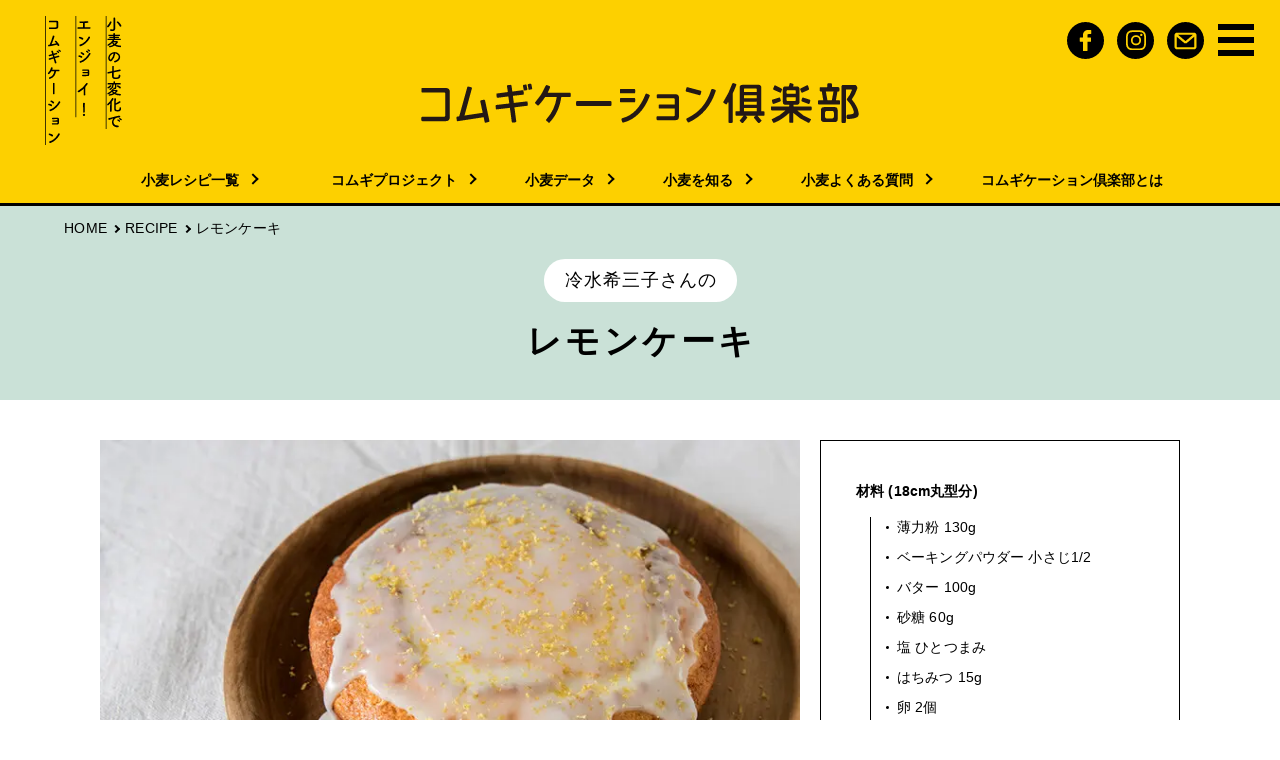

--- FILE ---
content_type: text/html; charset=UTF-8
request_url: https://comugication.com/cooking/%E3%83%AC%E3%83%A2%E3%83%B3%E3%82%B1%E3%83%BC%E3%82%AD
body_size: 108899
content:
<!DOCTYPE html>
<html dir="ltr" lang="ja" prefix="og: https://ogp.me/ns#">
  <head>

<meta name="google-site-verification" content="vJzi6Tpn4ULokmy1bh7yB0lsEI_6zRG9ldjeZGqYoyQ" />
    <!-- Global site tag (gtag.js) - Google Analytics -->
<script async src="https://www.googletagmanager.com/gtag/js?id=UA-162421430-1"></script>
<script>
  window.dataLayer = window.dataLayer || [];
  function gtag(){dataLayer.push(arguments);}
  gtag('js', new Date());

  gtag('config', 'UA-162421430-1');
</script>

    <!-- Google tag (gtag.js) -->
<script async src="https://www.googletagmanager.com/gtag/js?id=G-MRWNF0QJYX"></script>
<script>
  window.dataLayer = window.dataLayer || [];
  function gtag(){dataLayer.push(arguments);}
  gtag('js', new Date());

  gtag('config', 'G-MRWNF0QJYX');
</script>


<!-- Google Tag Manager -->
<script>(function(w,d,s,l,i){w[l]=w[l]||[];w[l].push({'gtm.start':
new Date().getTime(),event:'gtm.js'});var f=d.getElementsByTagName(s)[0],
j=d.createElement(s),dl=l!='dataLayer'?'&l='+l:'';j.async=true;j.src=
'https://www.googletagmanager.com/gtm.js?id='+i+dl;f.parentNode.insertBefore(j,f);
})(window,document,'script','dataLayer','GTM-NNNHWFV');</script>
<!-- End Google Tag Manager -->


    <meta charset="UTF-8">
    <meta name="viewport" content="width=device-width">
    <link rel="icon" href="https://comugication.com/wp-content/themes/comugi/assets/images/favicon.ico">
    <link rel="apple-touch-icon" href="https://comugication.com/wp-content/themes/comugi/assets/images/apple-touch-icon.png">
    <link rel="stylesheet" href="https://use.fontawesome.com/releases/v5.7.2/css/all.css" integrity="sha384-fnmOCqbTlWIlj8LyTjo7mOUStjsKC4pOpQbqyi7RrhN7udi9RwhKkMHpvLbHG9Sr" crossorigin="anonymous">
    <link rel="stylesheet" href="https://fonts.googleapis.com/css2?family=Material+Symbols+Outlined:opsz,wght,FILL,GRAD@24,400,0,0" />
    
    <link rel="stylesheet" href="https://comugication.com/wp-content/themes/comugi/assets/css/topbanner.css">


  <meta property="og:url" content="https://comugication.com/" />
  <meta property="og:title" content="コムギケーション倶楽部 小麦の七変化でエンジョイ コムギケーション！" />
  <meta property="og:type" content="WEBsite">
  <meta property="og:description" content="コムギケーション倶楽部は、小麦食を通じたコミニュケーションで日本を元気にするさまざまな活動を行っています。" />
  <meta property="og:site_name" content="コムギケーション倶楽部" />
  <meta property="og:image" content="https://comugication.com/wp-content/themes/comugi/assets/images/comugi-img.jpg" />

  <meta name="twitter:card" content="summary_large_image" />
  <meta name="twitter:site" content="@comugication" />
  <meta name="twitter:title" content="コムギケーション倶楽部 小麦の七変化でエンジョイ コムギケーション！" />
  <meta name="twitter:description" content="コムギケーション倶楽部は、小麦食を通じたコミニュケーションで日本を元気にするさまざまな活動を行っています。" />
  <meta name="twitter:image" content="https://comugication.com/wp-content/themes/comugi/assets/images/comugi-img.jpg" />

<meta property="og:title" content="レモンケーキ" />






<!-- <script src="https://ajax.googleapis.com/ajax/libs/jquery/3.7.1/jquery.min.js"></script> -->

<script type="text/javascript" async src="https://ajax.googleapis.com/ajax/libs/jquery/3.2.1/jquery.min.js"></script>


    <title>冷水希三子さんのレモンケーキ - コムギケーション倶楽部</title>
	<style>img:is([sizes="auto" i], [sizes^="auto," i]) { contain-intrinsic-size: 3000px 1500px }</style>
	
		<!-- All in One SEO 4.9.2 - aioseo.com -->
	<meta name="description" content="料理家 冷水希三子さんのお菓子レシピ。ふわっと香るレモンの香りは、ティータイムをハッピーに演出する魔法。家で焼き上げるケーキでみんなの笑顔がこぼれるような、午後のひとときを楽しんでみてはいかがでしょうか。レモンの風味が引き立つ、甘さ控えめのレシピに仕上げました。 - コムギケーション倶楽部" />
	<meta name="robots" content="max-image-preview:large" />
	<link rel="canonical" href="https://comugication.com/cooking/%e3%83%ac%e3%83%a2%e3%83%b3%e3%82%b1%e3%83%bc%e3%82%ad" />
	<meta name="generator" content="All in One SEO (AIOSEO) 4.9.2" />
		<meta property="og:locale" content="ja_JP" />
		<meta property="og:site_name" content="コムギケーション倶楽部 - コムギケーション倶楽部は、小麦食を通じたコミニュケーションで日本を元気にするさまざまな活動を、日本全国各地で行っていきます。" />
		<meta property="og:type" content="article" />
		<meta property="og:title" content="冷水希三子さんのレモンケーキ - コムギケーション倶楽部" />
		<meta property="og:description" content="料理家 冷水希三子さんのお菓子レシピ。ふわっと香るレモンの香りは、ティータイムをハッピーに演出する魔法。家で焼き上げるケーキでみんなの笑顔がこぼれるような、午後のひとときを楽しんでみてはいかがでしょうか。レモンの風味が引き立つ、甘さ控えめのレシピに仕上げました。 - コムギケーション倶楽部" />
		<meta property="og:url" content="https://comugication.com/cooking/%e3%83%ac%e3%83%a2%e3%83%b3%e3%82%b1%e3%83%bc%e3%82%ad" />
		<meta property="og:image" content="https://comugication.com/wp-content/uploads/56ce5616e1d0059697abbf5ba63c6c89.jpg" />
		<meta property="og:image:secure_url" content="https://comugication.com/wp-content/uploads/56ce5616e1d0059697abbf5ba63c6c89.jpg" />
		<meta property="og:image:width" content="231" />
		<meta property="og:image:height" content="231" />
		<meta property="article:published_time" content="2015-12-01T06:13:00+00:00" />
		<meta property="article:modified_time" content="2024-03-14T02:21:52+00:00" />
		<meta property="article:publisher" content="https://facebook.com/comuication" />
		<meta name="twitter:card" content="summary" />
		<meta name="twitter:title" content="冷水希三子さんのレモンケーキ - コムギケーション倶楽部" />
		<meta name="twitter:description" content="料理家 冷水希三子さんのお菓子レシピ。ふわっと香るレモンの香りは、ティータイムをハッピーに演出する魔法。家で焼き上げるケーキでみんなの笑顔がこぼれるような、午後のひとときを楽しんでみてはいかがでしょうか。レモンの風味が引き立つ、甘さ控えめのレシピに仕上げました。 - コムギケーション倶楽部" />
		<meta name="twitter:image" content="https://comugication.com/wp-content/uploads/56ce5616e1d0059697abbf5ba63c6c89.jpg" />
		<script type="application/ld+json" class="aioseo-schema">
			{"@context":"https:\/\/schema.org","@graph":[{"@type":"BreadcrumbList","@id":"https:\/\/comugication.com\/cooking\/%e3%83%ac%e3%83%a2%e3%83%b3%e3%82%b1%e3%83%bc%e3%82%ad#breadcrumblist","itemListElement":[{"@type":"ListItem","@id":"https:\/\/comugication.com#listItem","position":1,"name":"Home","item":"https:\/\/comugication.com","nextItem":{"@type":"ListItem","@id":"https:\/\/comugication.com\/cooking#listItem","name":"\u30b3\u30e0\u30ae\u30ec\u30b7\u30d4"}},{"@type":"ListItem","@id":"https:\/\/comugication.com\/cooking#listItem","position":2,"name":"\u30b3\u30e0\u30ae\u30ec\u30b7\u30d4","item":"https:\/\/comugication.com\/cooking","nextItem":{"@type":"ListItem","@id":"https:\/\/comugication.com\/cooking_tag\/%e3%81%8a%e8%8f%93%e5%ad%90#listItem","name":"\u304a\u83d3\u5b50"},"previousItem":{"@type":"ListItem","@id":"https:\/\/comugication.com#listItem","name":"Home"}},{"@type":"ListItem","@id":"https:\/\/comugication.com\/cooking_tag\/%e3%81%8a%e8%8f%93%e5%ad%90#listItem","position":3,"name":"\u304a\u83d3\u5b50","item":"https:\/\/comugication.com\/cooking_tag\/%e3%81%8a%e8%8f%93%e5%ad%90","nextItem":{"@type":"ListItem","@id":"https:\/\/comugication.com\/cooking\/%e3%83%ac%e3%83%a2%e3%83%b3%e3%82%b1%e3%83%bc%e3%82%ad#listItem","name":"\u30ec\u30e2\u30f3\u30b1\u30fc\u30ad"},"previousItem":{"@type":"ListItem","@id":"https:\/\/comugication.com\/cooking#listItem","name":"\u30b3\u30e0\u30ae\u30ec\u30b7\u30d4"}},{"@type":"ListItem","@id":"https:\/\/comugication.com\/cooking\/%e3%83%ac%e3%83%a2%e3%83%b3%e3%82%b1%e3%83%bc%e3%82%ad#listItem","position":4,"name":"\u30ec\u30e2\u30f3\u30b1\u30fc\u30ad","previousItem":{"@type":"ListItem","@id":"https:\/\/comugication.com\/cooking_tag\/%e3%81%8a%e8%8f%93%e5%ad%90#listItem","name":"\u304a\u83d3\u5b50"}}]},{"@type":"Organization","@id":"https:\/\/comugication.com\/#organization","name":"\u30b3\u30e0\u30ae\u30b1\u30fc\u30b7\u30e7\u30f3\u5036\u697d\u90e8","description":"\u30b3\u30e0\u30ae\u30b1\u30fc\u30b7\u30e7\u30f3\u5036\u697d\u90e8\u306f\u3001\u5c0f\u9ea6\u98df\u3092\u901a\u3058\u305f\u30b3\u30df\u30cb\u30e5\u30b1\u30fc\u30b7\u30e7\u30f3\u3067\u65e5\u672c\u3092\u5143\u6c17\u306b\u3059\u308b\u3055\u307e\u3056\u307e\u306a\u6d3b\u52d5\u3092\u3001\u65e5\u672c\u5168\u56fd\u5404\u5730\u3067\u884c\u3063\u3066\u3044\u304d\u307e\u3059\u3002","url":"https:\/\/comugication.com\/","logo":{"@type":"ImageObject","url":"https:\/\/comugication.com\/wp-content\/uploads\/56ce5616e1d0059697abbf5ba63c6c89.jpg","@id":"https:\/\/comugication.com\/cooking\/%e3%83%ac%e3%83%a2%e3%83%b3%e3%82%b1%e3%83%bc%e3%82%ad\/#organizationLogo","width":231,"height":231,"caption":"\u30b3\u30e0\u30ae\u30b1\u30fc\u30b7\u30e7\u30f3\u5036\u697d\u90e8"},"image":{"@id":"https:\/\/comugication.com\/cooking\/%e3%83%ac%e3%83%a2%e3%83%b3%e3%82%b1%e3%83%bc%e3%82%ad\/#organizationLogo"},"sameAs":["https:\/\/facebook.com\/comuication","https:\/\/instagram.com\/comuication"]},{"@type":"WebPage","@id":"https:\/\/comugication.com\/cooking\/%e3%83%ac%e3%83%a2%e3%83%b3%e3%82%b1%e3%83%bc%e3%82%ad#webpage","url":"https:\/\/comugication.com\/cooking\/%e3%83%ac%e3%83%a2%e3%83%b3%e3%82%b1%e3%83%bc%e3%82%ad","name":"\u51b7\u6c34\u5e0c\u4e09\u5b50\u3055\u3093\u306e\u30ec\u30e2\u30f3\u30b1\u30fc\u30ad - \u30b3\u30e0\u30ae\u30b1\u30fc\u30b7\u30e7\u30f3\u5036\u697d\u90e8","description":"\u6599\u7406\u5bb6 \u51b7\u6c34\u5e0c\u4e09\u5b50\u3055\u3093\u306e\u304a\u83d3\u5b50\u30ec\u30b7\u30d4\u3002\u3075\u308f\u3063\u3068\u9999\u308b\u30ec\u30e2\u30f3\u306e\u9999\u308a\u306f\u3001\u30c6\u30a3\u30fc\u30bf\u30a4\u30e0\u3092\u30cf\u30c3\u30d4\u30fc\u306b\u6f14\u51fa\u3059\u308b\u9b54\u6cd5\u3002\u5bb6\u3067\u713c\u304d\u4e0a\u3052\u308b\u30b1\u30fc\u30ad\u3067\u307f\u3093\u306a\u306e\u7b11\u9854\u304c\u3053\u307c\u308c\u308b\u3088\u3046\u306a\u3001\u5348\u5f8c\u306e\u3072\u3068\u3068\u304d\u3092\u697d\u3057\u3093\u3067\u307f\u3066\u306f\u3044\u304b\u304c\u3067\u3057\u3087\u3046\u304b\u3002\u30ec\u30e2\u30f3\u306e\u98a8\u5473\u304c\u5f15\u304d\u7acb\u3064\u3001\u7518\u3055\u63a7\u3048\u3081\u306e\u30ec\u30b7\u30d4\u306b\u4ed5\u4e0a\u3052\u307e\u3057\u305f\u3002 - \u30b3\u30e0\u30ae\u30b1\u30fc\u30b7\u30e7\u30f3\u5036\u697d\u90e8","inLanguage":"ja","isPartOf":{"@id":"https:\/\/comugication.com\/#website"},"breadcrumb":{"@id":"https:\/\/comugication.com\/cooking\/%e3%83%ac%e3%83%a2%e3%83%b3%e3%82%b1%e3%83%bc%e3%82%ad#breadcrumblist"},"image":{"@type":"ImageObject","url":"https:\/\/comugication.com\/wp-content\/uploads\/761067056d0423281624e987c4678f48.jpg","@id":"https:\/\/comugication.com\/cooking\/%e3%83%ac%e3%83%a2%e3%83%b3%e3%82%b1%e3%83%bc%e3%82%ad\/#mainImage","width":740,"height":480,"caption":"\u30ec\u30e2\u30f3\u30b1\u30fc\u30ad"},"primaryImageOfPage":{"@id":"https:\/\/comugication.com\/cooking\/%e3%83%ac%e3%83%a2%e3%83%b3%e3%82%b1%e3%83%bc%e3%82%ad#mainImage"},"datePublished":"2015-12-01T15:13:00+09:00","dateModified":"2024-03-14T11:21:52+09:00"},{"@type":"WebSite","@id":"https:\/\/comugication.com\/#website","url":"https:\/\/comugication.com\/","name":"\u30b3\u30e0\u30ae\u30b1\u30fc\u30b7\u30e7\u30f3\u5036\u697d\u90e8","description":"\u30b3\u30e0\u30ae\u30b1\u30fc\u30b7\u30e7\u30f3\u5036\u697d\u90e8\u306f\u3001\u5c0f\u9ea6\u98df\u3092\u901a\u3058\u305f\u30b3\u30df\u30cb\u30e5\u30b1\u30fc\u30b7\u30e7\u30f3\u3067\u65e5\u672c\u3092\u5143\u6c17\u306b\u3059\u308b\u3055\u307e\u3056\u307e\u306a\u6d3b\u52d5\u3092\u3001\u65e5\u672c\u5168\u56fd\u5404\u5730\u3067\u884c\u3063\u3066\u3044\u304d\u307e\u3059\u3002","inLanguage":"ja","publisher":{"@id":"https:\/\/comugication.com\/#organization"}}]}
		</script>
		<!-- All in One SEO -->

<script>
  var ajaxurl = 'https://comugication.com/wp-admin/admin-ajax.php';
</script>
<script type="text/javascript" id="wpp-js" src="https://comugication.com/wp-content/plugins/wordpress-popular-posts/assets/js/wpp.min.js?ver=7.3.6" data-sampling="0" data-sampling-rate="100" data-api-url="https://comugication.com/wp-json/wordpress-popular-posts" data-post-id="224" data-token="19b47b8034" data-lang="0" data-debug="0"></script>
<link rel='stylesheet' id='wp-block-library-css' href='https://comugication.com/wp-includes/css/dist/block-library/style.min.css?ver=6.8.3' type='text/css' media='all' />
<style id='classic-theme-styles-inline-css' type='text/css'>
/*! This file is auto-generated */
.wp-block-button__link{color:#fff;background-color:#32373c;border-radius:9999px;box-shadow:none;text-decoration:none;padding:calc(.667em + 2px) calc(1.333em + 2px);font-size:1.125em}.wp-block-file__button{background:#32373c;color:#fff;text-decoration:none}
</style>
<link rel='stylesheet' id='aioseo/css/src/vue/standalone/blocks/table-of-contents/global.scss-css' href='https://comugication.com/wp-content/plugins/all-in-one-seo-pack/dist/Lite/assets/css/table-of-contents/global.e90f6d47.css?ver=4.9.2' type='text/css' media='all' />
<style id='global-styles-inline-css' type='text/css'>
:root{--wp--preset--aspect-ratio--square: 1;--wp--preset--aspect-ratio--4-3: 4/3;--wp--preset--aspect-ratio--3-4: 3/4;--wp--preset--aspect-ratio--3-2: 3/2;--wp--preset--aspect-ratio--2-3: 2/3;--wp--preset--aspect-ratio--16-9: 16/9;--wp--preset--aspect-ratio--9-16: 9/16;--wp--preset--color--black: #000000;--wp--preset--color--cyan-bluish-gray: #abb8c3;--wp--preset--color--white: #ffffff;--wp--preset--color--pale-pink: #f78da7;--wp--preset--color--vivid-red: #cf2e2e;--wp--preset--color--luminous-vivid-orange: #ff6900;--wp--preset--color--luminous-vivid-amber: #fcb900;--wp--preset--color--light-green-cyan: #7bdcb5;--wp--preset--color--vivid-green-cyan: #00d084;--wp--preset--color--pale-cyan-blue: #8ed1fc;--wp--preset--color--vivid-cyan-blue: #0693e3;--wp--preset--color--vivid-purple: #9b51e0;--wp--preset--gradient--vivid-cyan-blue-to-vivid-purple: linear-gradient(135deg,rgba(6,147,227,1) 0%,rgb(155,81,224) 100%);--wp--preset--gradient--light-green-cyan-to-vivid-green-cyan: linear-gradient(135deg,rgb(122,220,180) 0%,rgb(0,208,130) 100%);--wp--preset--gradient--luminous-vivid-amber-to-luminous-vivid-orange: linear-gradient(135deg,rgba(252,185,0,1) 0%,rgba(255,105,0,1) 100%);--wp--preset--gradient--luminous-vivid-orange-to-vivid-red: linear-gradient(135deg,rgba(255,105,0,1) 0%,rgb(207,46,46) 100%);--wp--preset--gradient--very-light-gray-to-cyan-bluish-gray: linear-gradient(135deg,rgb(238,238,238) 0%,rgb(169,184,195) 100%);--wp--preset--gradient--cool-to-warm-spectrum: linear-gradient(135deg,rgb(74,234,220) 0%,rgb(151,120,209) 20%,rgb(207,42,186) 40%,rgb(238,44,130) 60%,rgb(251,105,98) 80%,rgb(254,248,76) 100%);--wp--preset--gradient--blush-light-purple: linear-gradient(135deg,rgb(255,206,236) 0%,rgb(152,150,240) 100%);--wp--preset--gradient--blush-bordeaux: linear-gradient(135deg,rgb(254,205,165) 0%,rgb(254,45,45) 50%,rgb(107,0,62) 100%);--wp--preset--gradient--luminous-dusk: linear-gradient(135deg,rgb(255,203,112) 0%,rgb(199,81,192) 50%,rgb(65,88,208) 100%);--wp--preset--gradient--pale-ocean: linear-gradient(135deg,rgb(255,245,203) 0%,rgb(182,227,212) 50%,rgb(51,167,181) 100%);--wp--preset--gradient--electric-grass: linear-gradient(135deg,rgb(202,248,128) 0%,rgb(113,206,126) 100%);--wp--preset--gradient--midnight: linear-gradient(135deg,rgb(2,3,129) 0%,rgb(40,116,252) 100%);--wp--preset--font-size--small: 13px;--wp--preset--font-size--medium: 20px;--wp--preset--font-size--large: 36px;--wp--preset--font-size--x-large: 42px;--wp--preset--spacing--20: 0.44rem;--wp--preset--spacing--30: 0.67rem;--wp--preset--spacing--40: 1rem;--wp--preset--spacing--50: 1.5rem;--wp--preset--spacing--60: 2.25rem;--wp--preset--spacing--70: 3.38rem;--wp--preset--spacing--80: 5.06rem;--wp--preset--shadow--natural: 6px 6px 9px rgba(0, 0, 0, 0.2);--wp--preset--shadow--deep: 12px 12px 50px rgba(0, 0, 0, 0.4);--wp--preset--shadow--sharp: 6px 6px 0px rgba(0, 0, 0, 0.2);--wp--preset--shadow--outlined: 6px 6px 0px -3px rgba(255, 255, 255, 1), 6px 6px rgba(0, 0, 0, 1);--wp--preset--shadow--crisp: 6px 6px 0px rgba(0, 0, 0, 1);}:where(.is-layout-flex){gap: 0.5em;}:where(.is-layout-grid){gap: 0.5em;}body .is-layout-flex{display: flex;}.is-layout-flex{flex-wrap: wrap;align-items: center;}.is-layout-flex > :is(*, div){margin: 0;}body .is-layout-grid{display: grid;}.is-layout-grid > :is(*, div){margin: 0;}:where(.wp-block-columns.is-layout-flex){gap: 2em;}:where(.wp-block-columns.is-layout-grid){gap: 2em;}:where(.wp-block-post-template.is-layout-flex){gap: 1.25em;}:where(.wp-block-post-template.is-layout-grid){gap: 1.25em;}.has-black-color{color: var(--wp--preset--color--black) !important;}.has-cyan-bluish-gray-color{color: var(--wp--preset--color--cyan-bluish-gray) !important;}.has-white-color{color: var(--wp--preset--color--white) !important;}.has-pale-pink-color{color: var(--wp--preset--color--pale-pink) !important;}.has-vivid-red-color{color: var(--wp--preset--color--vivid-red) !important;}.has-luminous-vivid-orange-color{color: var(--wp--preset--color--luminous-vivid-orange) !important;}.has-luminous-vivid-amber-color{color: var(--wp--preset--color--luminous-vivid-amber) !important;}.has-light-green-cyan-color{color: var(--wp--preset--color--light-green-cyan) !important;}.has-vivid-green-cyan-color{color: var(--wp--preset--color--vivid-green-cyan) !important;}.has-pale-cyan-blue-color{color: var(--wp--preset--color--pale-cyan-blue) !important;}.has-vivid-cyan-blue-color{color: var(--wp--preset--color--vivid-cyan-blue) !important;}.has-vivid-purple-color{color: var(--wp--preset--color--vivid-purple) !important;}.has-black-background-color{background-color: var(--wp--preset--color--black) !important;}.has-cyan-bluish-gray-background-color{background-color: var(--wp--preset--color--cyan-bluish-gray) !important;}.has-white-background-color{background-color: var(--wp--preset--color--white) !important;}.has-pale-pink-background-color{background-color: var(--wp--preset--color--pale-pink) !important;}.has-vivid-red-background-color{background-color: var(--wp--preset--color--vivid-red) !important;}.has-luminous-vivid-orange-background-color{background-color: var(--wp--preset--color--luminous-vivid-orange) !important;}.has-luminous-vivid-amber-background-color{background-color: var(--wp--preset--color--luminous-vivid-amber) !important;}.has-light-green-cyan-background-color{background-color: var(--wp--preset--color--light-green-cyan) !important;}.has-vivid-green-cyan-background-color{background-color: var(--wp--preset--color--vivid-green-cyan) !important;}.has-pale-cyan-blue-background-color{background-color: var(--wp--preset--color--pale-cyan-blue) !important;}.has-vivid-cyan-blue-background-color{background-color: var(--wp--preset--color--vivid-cyan-blue) !important;}.has-vivid-purple-background-color{background-color: var(--wp--preset--color--vivid-purple) !important;}.has-black-border-color{border-color: var(--wp--preset--color--black) !important;}.has-cyan-bluish-gray-border-color{border-color: var(--wp--preset--color--cyan-bluish-gray) !important;}.has-white-border-color{border-color: var(--wp--preset--color--white) !important;}.has-pale-pink-border-color{border-color: var(--wp--preset--color--pale-pink) !important;}.has-vivid-red-border-color{border-color: var(--wp--preset--color--vivid-red) !important;}.has-luminous-vivid-orange-border-color{border-color: var(--wp--preset--color--luminous-vivid-orange) !important;}.has-luminous-vivid-amber-border-color{border-color: var(--wp--preset--color--luminous-vivid-amber) !important;}.has-light-green-cyan-border-color{border-color: var(--wp--preset--color--light-green-cyan) !important;}.has-vivid-green-cyan-border-color{border-color: var(--wp--preset--color--vivid-green-cyan) !important;}.has-pale-cyan-blue-border-color{border-color: var(--wp--preset--color--pale-cyan-blue) !important;}.has-vivid-cyan-blue-border-color{border-color: var(--wp--preset--color--vivid-cyan-blue) !important;}.has-vivid-purple-border-color{border-color: var(--wp--preset--color--vivid-purple) !important;}.has-vivid-cyan-blue-to-vivid-purple-gradient-background{background: var(--wp--preset--gradient--vivid-cyan-blue-to-vivid-purple) !important;}.has-light-green-cyan-to-vivid-green-cyan-gradient-background{background: var(--wp--preset--gradient--light-green-cyan-to-vivid-green-cyan) !important;}.has-luminous-vivid-amber-to-luminous-vivid-orange-gradient-background{background: var(--wp--preset--gradient--luminous-vivid-amber-to-luminous-vivid-orange) !important;}.has-luminous-vivid-orange-to-vivid-red-gradient-background{background: var(--wp--preset--gradient--luminous-vivid-orange-to-vivid-red) !important;}.has-very-light-gray-to-cyan-bluish-gray-gradient-background{background: var(--wp--preset--gradient--very-light-gray-to-cyan-bluish-gray) !important;}.has-cool-to-warm-spectrum-gradient-background{background: var(--wp--preset--gradient--cool-to-warm-spectrum) !important;}.has-blush-light-purple-gradient-background{background: var(--wp--preset--gradient--blush-light-purple) !important;}.has-blush-bordeaux-gradient-background{background: var(--wp--preset--gradient--blush-bordeaux) !important;}.has-luminous-dusk-gradient-background{background: var(--wp--preset--gradient--luminous-dusk) !important;}.has-pale-ocean-gradient-background{background: var(--wp--preset--gradient--pale-ocean) !important;}.has-electric-grass-gradient-background{background: var(--wp--preset--gradient--electric-grass) !important;}.has-midnight-gradient-background{background: var(--wp--preset--gradient--midnight) !important;}.has-small-font-size{font-size: var(--wp--preset--font-size--small) !important;}.has-medium-font-size{font-size: var(--wp--preset--font-size--medium) !important;}.has-large-font-size{font-size: var(--wp--preset--font-size--large) !important;}.has-x-large-font-size{font-size: var(--wp--preset--font-size--x-large) !important;}
:where(.wp-block-post-template.is-layout-flex){gap: 1.25em;}:where(.wp-block-post-template.is-layout-grid){gap: 1.25em;}
:where(.wp-block-columns.is-layout-flex){gap: 2em;}:where(.wp-block-columns.is-layout-grid){gap: 2em;}
:root :where(.wp-block-pullquote){font-size: 1.5em;line-height: 1.6;}
</style>
<link rel='stylesheet' id='wpsm_ac-font-awesome-front-css' href='https://comugication.com/wp-content/plugins/responsive-accordion-and-collapse/css/font-awesome/css/font-awesome.min.css?ver=6.8.3' type='text/css' media='all' />
<link rel='stylesheet' id='wpsm_ac_bootstrap-front-css' href='https://comugication.com/wp-content/plugins/responsive-accordion-and-collapse/css/bootstrap-front.css?ver=6.8.3' type='text/css' media='all' />
<link rel='stylesheet' id='wordpress-popular-posts-css-css' href='https://comugication.com/wp-content/plugins/wordpress-popular-posts/assets/css/wpp.css?ver=7.3.6' type='text/css' media='all' />
<link rel='stylesheet' id='theme-style-css' href='https://comugication.com/wp-content/themes/comugi/assets/style.css?ver=6.8.3' type='text/css' media='all' />
<script type="text/javascript" src="https://comugication.com/wp-includes/js/jquery/jquery.min.js?ver=3.7.1" id="jquery-core-js"></script>
<script type="text/javascript" src="https://comugication.com/wp-includes/js/jquery/jquery-migrate.min.js?ver=3.4.1" id="jquery-migrate-js"></script>
<link rel="https://api.w.org/" href="https://comugication.com/wp-json/" /><link rel="alternate" title="JSON" type="application/json" href="https://comugication.com/wp-json/wp/v2/cooking/224" /><link rel="alternate" title="oEmbed (JSON)" type="application/json+oembed" href="https://comugication.com/wp-json/oembed/1.0/embed?url=https%3A%2F%2Fcomugication.com%2Fcooking%2F%25e3%2583%25ac%25e3%2583%25a2%25e3%2583%25b3%25e3%2582%25b1%25e3%2583%25bc%25e3%2582%25ad" />
<link rel="alternate" title="oEmbed (XML)" type="text/xml+oembed" href="https://comugication.com/wp-json/oembed/1.0/embed?url=https%3A%2F%2Fcomugication.com%2Fcooking%2F%25e3%2583%25ac%25e3%2583%25a2%25e3%2583%25b3%25e3%2582%25b1%25e3%2583%25bc%25e3%2582%25ad&#038;format=xml" />
    
    <script type="text/javascript">
        var ajaxurl = 'https://comugication.com/wp-admin/admin-ajax.php';
    </script>
            <style id="wpp-loading-animation-styles">@-webkit-keyframes bgslide{from{background-position-x:0}to{background-position-x:-200%}}@keyframes bgslide{from{background-position-x:0}to{background-position-x:-200%}}.wpp-widget-block-placeholder,.wpp-shortcode-placeholder{margin:0 auto;width:60px;height:3px;background:#dd3737;background:linear-gradient(90deg,#dd3737 0%,#571313 10%,#dd3737 100%);background-size:200% auto;border-radius:3px;-webkit-animation:bgslide 1s infinite linear;animation:bgslide 1s infinite linear}</style>
            <meta property="og:image" content="https://comugication.com/wp-content/uploads/761067056d0423281624e987c4678f48.jpg"/>
<noscript><style>.lazyload[data-src]{display:none !important;}</style></noscript><style>.lazyload{background-image:none !important;}.lazyload:before{background-image:none !important;}</style>
    
<!-- cssとjsを特定のページ読み込ませる　糖質選択 -->
    <!-- 愛知 -->
    <!-- 長寿 -->
    <!-- 和麦リレー -->
    <!-- 糖質選択 -->
    <!-- 夫婦円満 -->
    <!-- 小麦な生活komugilife -->
    <!-- 味くらべbattle -->
    <!-- 小麦にまつわるよもやま話colum -->
    <!-- 愛知小麦探検隊aichi -->
    <!-- 和麦のABC wamugiabc -->
    <!-- 和麦の現場 wamugigenba -->
    <!-- 関東かてめん katemen -->
    <!-- 関東かてめん katemen-reportだけ -->
    <!-- 関西ほんまめん honmamen -->
    <!-- ラー麦 rahmugi -->
    <!-- 小麦セミナー seminar -->
    <!-- グルメリスト shoplist -->
    <!-- メディア掲載 media -->
    <!-- FAQ faq -->
    
<!-- FAQ2 faq テスト-->
    <!-- campaign2022 -->
    <!-- 冷水さん教えて -->
    <!-- ランキングページ202400730 -->
    
    <link rel="stylesheet" href="https://comugication.com/wp-content/themes/comugi/assets/css/add.css">

<style>
.c-button--invert a:link {
  color:#fff !important;
}
.c-button--invert a:hover {
  color:#000 !important;
}
.item__list {
  color: #000;
}
</style>

<!-- トップランキング -->
<style>
.topranking_wrap {
  width: 100%;
  height: auto;
  padding: 60px 0;
  display: block;
  overflow: hidden;
  background-color: #EBFBAC;
}
.topranking_wrap .topranking_title {
  text-align: center;
  margin: 0 auto;
}
.topranking_wrap .topranking_title img {
  width: 40%;
  height: auto;
}
.topranking_wrap .slider {
   width:94%;
    margin:0 auto;
    display: flex;
    flex-wrap: wrap;
}
.topranking_wrap .slider li {
  width: calc(100% / 5);
  padding: 2%;
}

.topranking_wrap .slider img {
    width:100%;
    height:auto;
    margin-bottom: 10px;
}
.topranking_wrap .slider img:hover {
    opacity: .7;
}
.topranking_wrap .slider li p a {
  font-size: 16px;
  font-weight: normal;
  color: #000;
  text-decoration: none;
  padding: 10px 0 0 0;
}
.topranking_wrap .slider li p a:hover {
  border-bottom: solid #000 1px;
}
.topranking_wrap .slider li::before {
  font-weight: 700;
  font-size: 2em;
}
/* 上のSP設定 */
@media screen and (max-width: 767px) {
  .topranking_wrap {
    padding: 40px 0;
  }
  .topranking_wrap .topranking_title img {
    width: 80%;
  }
  .topranking_wrap .slider {
    padding: 20px 0;
  }
  .topranking_wrap .slider li {
    width: calc(100% / 3);
    padding: 1%;
  }
  .topranking_wrap .slider li p a {
    font-size: 0.9em;
  }
  .topranking_wrap .slider li::before {
    font-weight: 700;
    font-size: 1.6em;
  }
}

@media screen and (max-width: 767px) {
  .topranking_wrap .slider li:nth-of-type::before {
    font-size: 1em;
  }
}
.topranking_wrap .slider li:nth-of-type(1)::before {
  content: "1";
}
.topranking_wrap .slider li:nth-of-type(2)::before {
  content: "2";
}
.topranking_wrap .slider li:nth-of-type(3)::before {
  content: "3";
}
.topranking_wrap .slider li:nth-of-type(4)::before {
  content: "4";
}
.topranking_wrap .slider li:nth-of-type(5)::before {
  content: "5";
}


 </style>

<!-- Meta Pixel Code -->
<script>
!function(f,b,e,v,n,t,s)
{if(f.fbq)return;n=f.fbq=function(){n.callMethod?
n.callMethod.apply(n,arguments):n.queue.push(arguments)};
if(!f._fbq)f._fbq=n;n.push=n;n.loaded=!0;n.version='2.0';
n.queue=[];t=b.createElement(e);t.async=!0;
t.src=v;s=b.getElementsByTagName(e)[0];
s.parentNode.insertBefore(t,s)}(window, document,'script',
'https://connect.facebook.net/en_US/fbevents.js');
fbq('init', '2628681474142719');
fbq('track', 'PageView');
</script>
<noscript><img height="1" width="1" style="display:none"
src="https://www.facebook.com/tr?id=2628681474142719&ev=PageView&noscript=1"
/></noscript>
<!-- End Meta Pixel Code -->

  </head>

  <body class="p-news">

  <!-- Google Tag Manager (noscript) -->
<noscript><iframe src="https://www.googletagmanager.com/ns.html?id=GTM-NNNHWFV"
height="0" width="0" style="display:none;visibility:hidden"></iframe></noscript>
<!-- End Google Tag Manager (noscript) -->

    <svg display="none">
  <defs>
    <symbol id="facebook" viewBox="0 0 96.124 96.123">
      <path d="M72.089,0.02L59.624,0C45.62,0,36.57,9.285,36.57,23.656v10.907H24.037c-1.083,0-1.96,0.878-1.96,1.961v15.803c0,1.083,0.878,1.96,1.96,1.96h12.533v39.876c0,1.083,0.877,1.96,1.96,1.96h16.352c1.083,0,1.96-0.878,1.96-1.96V54.287h14.654c1.083,0,1.96-0.877,1.96-1.96l0.006-15.803c0-0.52-0.207-1.018-0.574-1.386c-0.367-0.368-0.867-0.575-1.387-0.575H56.842v-9.246c0-4.444,1.059-6.7,6.848-6.7l8.397-0.003c1.082,0,1.959-0.878,1.959-1.96V1.98C74.046,0.899,73.17,0.022,72.089,0.02z"/>
    </symbol>
    <symbol id="instagram" viewBox="0 0 512 512">
        <g>
          <path d="M352,0H160C71.648,0,0,71.648,0,160v192c0,88.352,71.648,160,160,160h192c88.352,0,160-71.648,160-160V160C512,71.648,440.352,0,352,0z M464,352c0,61.76-50.24,112-112,112H160c-61.76,0-112-50.24-112-112V160C48,98.24,98.24,48,160,48h192c61.76,0,112,50.24,112,112V352z"/>
        </g>
        <g>
          <path d="M256,128c-70.688,0-128,57.312-128,128s57.312,128,128,128s128-57.312,128-128S326.688,128,256,128z M256,336c-44.096,0-80-35.904-80-80c0-44.128,35.904-80,80-80s80,35.872,80,80C336,300.096,300.096,336,256,336z"/>
        </g>
        <g>
          <circle cx="393.6" cy="118.4" r="17.056"/>
        </g>
    </symbol>

    <symbol id="instagram2" viewBox="0 0 19.818 19.813">
        <g>
          <path id="Icon_awesome-instagram" data-name="Icon awesome-instagram" d="M9.906,7.064a5.08,5.08,0,1,0,5.08,5.08A5.072,5.072,0,0,0,9.906,7.064Zm0,8.382a3.3,3.3,0,1,1,3.3-3.3A3.309,3.309,0,0,1,9.906,15.447Zm6.473-8.59a1.185,1.185,0,1,1-1.185-1.185A1.182,1.182,0,0,1,16.378,6.857Zm3.364,1.2a5.864,5.864,0,0,0-1.6-4.151,5.9,5.9,0,0,0-4.151-1.6c-1.636-.093-6.539-.093-8.175,0A5.894,5.894,0,0,0,1.665,3.9a5.883,5.883,0,0,0-1.6,4.151c-.093,1.636-.093,6.539,0,8.175a5.864,5.864,0,0,0,1.6,4.151,5.91,5.91,0,0,0,4.151,1.6c1.636.093,6.539.093,8.175,0a5.864,5.864,0,0,0,4.151-1.6,5.9,5.9,0,0,0,1.6-4.151c.093-1.636.093-6.534,0-8.17ZM17.63,17.985a3.344,3.344,0,0,1-1.883,1.883c-1.3.517-4.4.4-5.84.4s-4.541.115-5.84-.4a3.344,3.344,0,0,1-1.883-1.883c-.517-1.3-.4-4.4-.4-5.84s-.115-4.541.4-5.84A3.344,3.344,0,0,1,4.065,4.421c1.3-.517,4.4-.4,5.84-.4s4.541-.115,5.84.4A3.344,3.344,0,0,1,17.63,6.3c.517,1.3.4,4.4.4,5.84S18.147,16.685,17.63,17.985Z"/>
        </g>
    </symbol>

    <symbol id="mail" viewBox="0 0 382.117 382.117">
      <path d="M336.764,45.945H45.354C20.346,45.945,0,65.484,0,89.5v203.117c0,24.016,20.346,43.555,45.354,43.555h291.41c25.008,0,45.353-19.539,45.353-43.555V89.5C382.117,65.484,361.772,45.945,336.764,45.945z M336.764,297.72H45.354c-3.676,0-6.9-2.384-6.9-5.103V116.359l131.797,111.27c2.702,2.282,6.138,3.538,9.676,3.538l22.259,0.001c3.536,0,6.974-1.257,9.677-3.539l131.803-111.274v176.264C343.664,295.336,340.439,297.72,336.764,297.72z M191.059,192.987L62.87,84.397h256.378L191.059,192.987z"/>
    </symbol>
    <symbol id="navigation-right" viewBox="0 0 18 28">
      <path class="cls-1" d="M0,3A3,3,0,0,0,.88,5.12L9.52,14,.88,22.88a3,3,0,0,0,4.24,4.24L18,14,5.12.88A3,3,0,0,0,0,3Z"/>
    </symbol>
    <symbol id="like" viewBox="0 0 64 64">
      <path data-name="layer1" d="M47 5c-6.5 0-12.9 4.2-15 10-2.1-5.8-8.5-10-15-10A15 15 0 0 0 2 20c0 13 11 26 30 39 19-13 30-26 30-39A15 15 0 0 0 47 5z"/>
    </symbol>
    <symbol id="mail" viewBox="0 0 64 64">
      <path data-name="layer2"
      fill="none" stroke="#202020" stroke-miterlimit="10" stroke-width="4" d="M2 12l30 27.4L62 12"
      stroke-linejoin="round" stroke-linecap="round"></path>
      <path data-name="layer1" fill="none" stroke="#202020" stroke-miterlimit="10"
      stroke-width="4" d="M2 12h60v40H2z" stroke-linejoin="round" stroke-linecap="round"></path>
    </symbol>
  </defs>
</svg>

    <div class="l-wrapper">
      <div class="l-header js-header" data-scroll-header>
        <div class="l-container--gnavi">
          <div class="l-header__subtitle"><img srcset="[data-uri]"  alt="小麦の七変化でエンジョイ！コムギケーション" data-src="https://comugication.com/wp-content/themes/comugi/assets/images/header_subtitle.svg" decoding="async" data-srcset="https://comugication.com/wp-content/themes/comugi/assets/images/header_subtitle_sp.svg 767w,   https://comugication.com/wp-content/themes/comugi/assets/images/header_subtitle.svg" class="lazyload"><noscript><img srcset="https://comugication.com/wp-content/themes/comugi/assets/images/header_subtitle_sp.svg 767w,   https://comugication.com/wp-content/themes/comugi/assets/images/header_subtitle.svg" src="https://comugication.com/wp-content/themes/comugi/assets/images/header_subtitle.svg" alt="小麦の七変化でエンジョイ！コムギケーション" data-eio="l"></noscript></div>
          <div class="l-header__logo"><a href="https://comugication.com"><img src="[data-uri]" alt="コムギケーション倶楽部" data-src="https://comugication.com/wp-content/themes/comugi/assets/images/logo.svg" decoding="async" class="lazyload"><noscript><img src="https://comugication.com/wp-content/themes/comugi/assets/images/logo.svg" alt="コムギケーション倶楽部" data-eio="l"></noscript></a></div>
          <div class="l-header__social">
            <ul>
              <li><a href="https://www.facebook.com/comugication/" target="_blank">
                  <svg height="21">
                    <use xlink:href="#facebook" fill="#fdd000"></use>
                  </svg></a></li>
              <li><a href="https://www.instagram.com/comugication/" target="_blank">
                  <svg height="24" width="20" style="margin-top: -5px;">
                    <use xlink:href="#instagram2" fill="#fdd000"></use>
                  </svg></a></li>
              <li><a href="mailto:info@comugication.com" target="_blank">
                  <svg height="22">
                    <use xlink:href="#mail" fill="#fdd000"></use>
                  </svg></a></li>
            </ul>
          </div>
          <div class="l-header__menu">
            <nav>
              <ul>
                <li class="has-menu">
                  <a href="https://comugication.com/cooking/">小麦レシピ一覧</a>
                  <div class="subnavi_recipi">
                    <div class="p-recipe__wrapper">
                      <div class="l-container--expanded">
                        <!-- <div class="banners2">


<div class="banner_choise">
    <div class="wrapper">
      <ul>
        <li><a href="https://comugication.com/cooking_tag/%e5%86%b7%e6%b0%b4%e5%b8%8c%e4%b8%89%e5%ad%90"><p>冷水希三子</p></a></li>
        <li><a href="https://comugication.com/cooking_tag/%e3%81%8a%e3%81%8b%e3%81%9a"><p>おかず</p></a></li>
        <li><a href="https://comugication.com/cooking_tag/%e3%81%8a%e8%8f%93%e5%ad%90"><p>お菓子</p></a></li>
        <li><a href="https://comugication.com/cooking_tag/%e3%83%91%e3%82%b9%e3%82%bf"><p>パスタ</p></a></li>
        <li><a href="https://comugication.com/cooking_tag/%e3%82%a4%e3%82%bf%e3%83%aa%e3%82%a2"><p>イタリア</p></a></li>
        <li><a href="https://comugication.com/cooking_tag/%e3%81%93%e3%81%a9%e3%82%82%e3%81%a8%e4%bd%9c%e3%82%8b"><p>	こどもと作る</p></a></li>
        <li><a href="https://comugication.com/cooking_tag/%e5%b0%8f%e9%ba%a6%e7%b2%89%e3%81%8b%e3%82%89%e4%bd%9c%e3%82%8b"><p>小麦粉から作る</p></a></li>
        <li><a href="https://comugication.com/cooking_tag/%e3%81%93%e3%81%a9%e3%82%82%e3%81%ae%e3%81%8a%e3%82%84%e3%81%a4"><p>こどものおやつ</p></a></li>
        <li><a href="https://comugication.com/cooking_tag/%e3%81%8a%e3%81%a4%e3%81%be%e3%81%bf"><p>おつまみ</p></a></li>
        <li><a href="https://comugication.com/cooking_tag/%e9%a3%9f%e6%ac%b2%e5%a2%97%e9%80%b2"><p>食欲増進</p></a></li>
        <li><a href="https://comugication.com/cooking_tag/%e7%89%b9%e5%88%a5%e3%81%aa%e6%97%a5"><p>特別な日</p></a></li>
        <li><a href="https://comugication.com/cooking_tag/%e3%81%8a%e5%bc%81%e5%bd%93"><p>お弁当</p></a></li>
      </ul>
  </div>
</div>
</div> -->

<div class="banners2">

  <div class="banner_choise">
    <div class="wrapper">
      <ul>
        <li>
          <a href="https://comugication.com/ranking/">
            <p>人気レシピランキング</p>
            <div class="banner_choise_img">
              <img src="[data-uri]"  alt="" data-src="https://comugication.com/wp-content/webp-express/webp-images/themes/comugi/assets/images/top_banner/topbanner_ranking.jpg.webp" decoding="async" class="lazyload" data-eio-rwidth="300" data-eio-rheight="165"><noscript><img src="https://comugication.com/wp-content/webp-express/webp-images/themes/comugi/assets/images/top_banner/topbanner_ranking.jpg.webp" class="" alt="" data-eio="l"></noscript>
            </div>
          </a>
        </li>
        <li>
          <a href="https://comugication.com/cooking_tag/%e3%81%8a%e3%81%8b%e3%81%9a">
            <p>おかずレシピ</p>
            <div class="banner_choise_img">
              <img src="[data-uri]" class="b_choise_img lazyload" alt="" data-src="https://comugication.com/wp-content/webp-express/webp-images/themes/comugi/assets/images/top_banner/okazu01.jpg.webp" decoding="async" data-eio-rwidth="300" data-eio-rheight="165"><noscript><img src="https://comugication.com/wp-content/webp-express/webp-images/themes/comugi/assets/images/top_banner/okazu01.jpg.webp" class="b_choise_img" alt="" data-eio="l"></noscript>
              <img src="[data-uri]" class="b_choise_img lazyload" alt="" data-src="https://comugication.com/wp-content/webp-express/webp-images/themes/comugi/assets/images/top_banner/okazu02.jpg.webp" decoding="async" data-eio-rwidth="300" data-eio-rheight="165"><noscript><img src="https://comugication.com/wp-content/webp-express/webp-images/themes/comugi/assets/images/top_banner/okazu02.jpg.webp" class="b_choise_img" alt="" data-eio="l"></noscript>
              <img src="[data-uri]" class="b_choise_img lazyload" alt="" data-src="https://comugication.com/wp-content/webp-express/webp-images/themes/comugi/assets/images/top_banner/okazu03.jpg.webp" decoding="async" data-eio-rwidth="300" data-eio-rheight="165"><noscript><img src="https://comugication.com/wp-content/webp-express/webp-images/themes/comugi/assets/images/top_banner/okazu03.jpg.webp" class="b_choise_img" alt="" data-eio="l"></noscript>
            </div>
          </a>
        </li>
        <li>
          <a href="https://comugication.com/cooking_tag/%e3%81%8a%e8%8f%93%e5%ad%90">
            <p>お菓子レシピ</p>
            <div class="banner_choise_img">
              <img src="[data-uri]" class="b_choise_img lazyload" alt="" data-src="https://comugication.com/wp-content/webp-express/webp-images/themes/comugi/assets/images/top_banner/okashi01.jpg.webp" decoding="async" data-eio-rwidth="300" data-eio-rheight="165"><noscript><img src="https://comugication.com/wp-content/webp-express/webp-images/themes/comugi/assets/images/top_banner/okashi01.jpg.webp" class="b_choise_img" alt="" data-eio="l"></noscript>
              <img src="[data-uri]" class="b_choise_img lazyload" alt="" data-src="https://comugication.com/wp-content/webp-express/webp-images/themes/comugi/assets/images/top_banner/okashi02.jpg.webp" decoding="async" data-eio-rwidth="300" data-eio-rheight="165"><noscript><img src="https://comugication.com/wp-content/webp-express/webp-images/themes/comugi/assets/images/top_banner/okashi02.jpg.webp" class="b_choise_img" alt="" data-eio="l"></noscript>
              <img src="[data-uri]" class="b_choise_img lazyload" alt="" data-src="https://comugication.com/wp-content/webp-express/webp-images/themes/comugi/assets/images/top_banner/okashi03.jpg.webp" decoding="async" data-eio-rwidth="300" data-eio-rheight="165"><noscript><img src="https://comugication.com/wp-content/webp-express/webp-images/themes/comugi/assets/images/top_banner/okashi03.jpg.webp" class="b_choise_img" alt="" data-eio="l"></noscript>
            </div>
          </a>
        </li>
        <li>
          <a href="https://comugication.com/cooking_tag/%e3%83%91%e3%82%b9%e3%82%bf">
            <p>パスタレシピ</p>
            <div class="banner_choise_img">
              <img src="[data-uri]" class="b_choise_img lazyload" alt="" data-src="https://comugication.com/wp-content/webp-express/webp-images/themes/comugi/assets/images/top_banner/pasta01.jpg.webp" decoding="async" data-eio-rwidth="300" data-eio-rheight="165"><noscript><img src="https://comugication.com/wp-content/webp-express/webp-images/themes/comugi/assets/images/top_banner/pasta01.jpg.webp" class="b_choise_img" alt="" data-eio="l"></noscript>
              <img src="[data-uri]" class="b_choise_img lazyload" alt="" data-src="https://comugication.com/wp-content/webp-express/webp-images/themes/comugi/assets/images/top_banner/pasta02.jpg.webp" decoding="async" data-eio-rwidth="300" data-eio-rheight="165"><noscript><img src="https://comugication.com/wp-content/webp-express/webp-images/themes/comugi/assets/images/top_banner/pasta02.jpg.webp" class="b_choise_img" alt="" data-eio="l"></noscript>
              <img src="[data-uri]" class="b_choise_img lazyload" alt="" data-src="https://comugication.com/wp-content/webp-express/webp-images/themes/comugi/assets/images/top_banner/pasta03.jpg.webp" decoding="async" data-eio-rwidth="300" data-eio-rheight="165"><noscript><img src="https://comugication.com/wp-content/webp-express/webp-images/themes/comugi/assets/images/top_banner/pasta03.jpg.webp" class="b_choise_img" alt="" data-eio="l"></noscript>
            </div>
            
          </a>
        </li>
        <li>
          <a href="https://comugication.com/cooking_tag/%e5%b0%8f%e9%ba%a6%e7%b2%89%e3%81%8b%e3%82%89%e4%bd%9c%e3%82%8b">
            <p>小麦粉から作るレシピ</p>
            <div class="banner_choise_img">
              <img src="[data-uri]" class="b_choise_img lazyload" alt="" data-src="https://comugication.com/wp-content/webp-express/webp-images/themes/comugi/assets/images/top_banner/komugiko01.jpg.webp" decoding="async" data-eio-rwidth="300" data-eio-rheight="165"><noscript><img src="https://comugication.com/wp-content/webp-express/webp-images/themes/comugi/assets/images/top_banner/komugiko01.jpg.webp" class="b_choise_img" alt="" data-eio="l"></noscript>
              <img src="[data-uri]" class="b_choise_img lazyload" alt="" data-src="https://comugication.com/wp-content/webp-express/webp-images/themes/comugi/assets/images/top_banner/komugiko02.jpg.webp" decoding="async" data-eio-rwidth="300" data-eio-rheight="165"><noscript><img src="https://comugication.com/wp-content/webp-express/webp-images/themes/comugi/assets/images/top_banner/komugiko02.jpg.webp" class="b_choise_img" alt="" data-eio="l"></noscript>
              <img src="[data-uri]" class="b_choise_img lazyload" alt="" data-src="https://comugication.com/wp-content/webp-express/webp-images/themes/comugi/assets/images/top_banner/komugiko03.jpg.webp" decoding="async" data-eio-rwidth="300" data-eio-rheight="165"><noscript><img src="https://comugication.com/wp-content/webp-express/webp-images/themes/comugi/assets/images/top_banner/komugiko03.jpg.webp" class="b_choise_img" alt="" data-eio="l"></noscript>
            </div>
          </a>
        </li>
      </ul>        
    </div>
  </div>


  <div class="topbtn_hiyamizu">

      <a href="https://comugication.com/hiyamizu/" class="">

        <div class="left_hiya">
          <!-- <img src="[data-uri]" data-src="https://comugication.com/wp-content/themes/comugi/assets/images/top_banner/hiyamizu.jpg" decoding="async" class="lazyload" data-eio-rwidth="288" data-eio-rheight="278"><noscript><img src="https://comugication.com/wp-content/themes/comugi/assets/images/top_banner/hiyamizu.jpg" data-eio="l"></noscript> -->
        </div>

        <div class="right_hiya">
          <h4 class="right_hiya_text">
            <span>料理家</span><br>
            <span>冷水希三子さんが作るレシピ</span><br>
            <span>一覧はこちら</span>
          </h4>
        </div>

      </a>

  </div>
</div>

                      </div>
                    </div>
                  </div>
                </li>
                <li class="has-menu">
                  <a href="https://comugication.com/project/">コムギプロジェクト</a>
                  <div class="projects">
                    <a class="item" href="https://comugication.com/beauty/">
                      <div class="item__thumbnail"><img src="[data-uri]" alt="" data-src="https://comugication.com/wp-content/webp-express/webp-images/themes/comugi/assets/images/top_project_thumbnail_01.jpg.webp" decoding="async" class="lazyload" data-eio-rwidth="780" data-eio-rheight="510"><noscript><img src="https://comugication.com/wp-content/webp-express/webp-images/themes/comugi/assets/images/top_project_thumbnail_01.jpg.webp" alt="" data-eio="l"></noscript></div>
                      <div class="item__title"><img src="[data-uri]" alt="＃糖質選択でコムギビューティー" width="172" height="88" data-src="https://comugication.com/wp-content/webp-express/webp-images/themes/comugi/assets/images/top_project_title_01.png.webp" decoding="async" class="lazyload" data-eio-rwidth="344" data-eio-rheight="176"><noscript><img src="https://comugication.com/wp-content/webp-express/webp-images/themes/comugi/assets/images/top_project_title_01.png.webp" alt="＃糖質選択でコムギビューティー" width="172" height="88" data-eio="l"></noscript></div></a>
                    <a class="item" href="/aichi">
                      <div class="item__thumbnail"><img src="[data-uri]" alt="" data-src="https://comugication.com/wp-content/webp-express/webp-images/themes/comugi/assets/images/top_project_thumbnail_aichi.jpg.webp" decoding="async" class="lazyload" data-eio-rwidth="780" data-eio-rheight="510"><noscript><img src="https://comugication.com/wp-content/webp-express/webp-images/themes/comugi/assets/images/top_project_thumbnail_aichi.jpg.webp" alt="" data-eio="l"></noscript></div>
                      <div class="item__title"><img src="[data-uri]" alt="愛知小麦探検隊" width="172" height="88" data-src="https://comugication.com/wp-content/webp-express/webp-images/themes/comugi/assets/images/top_project_title_aichi.png.webp" decoding="async" class="lazyload" data-eio-rwidth="344" data-eio-rheight="176"><noscript><img src="https://comugication.com/wp-content/webp-express/webp-images/themes/comugi/assets/images/top_project_title_aichi.png.webp" alt="愛知小麦探検隊" width="172" height="88" data-eio="l"></noscript></div></a>
                    <a class="item" href="/wamugirelay">
                          <div class="item__thumbnail"><img src="[data-uri]" alt="" data-src="https://comugication.com/wp-content/webp-express/webp-images/themes/comugi/assets/images/top_project_thumbnail_07.jpg.webp" decoding="async" class="lazyload" data-eio-rwidth="780" data-eio-rheight="510"><noscript><img src="https://comugication.com/wp-content/webp-express/webp-images/themes/comugi/assets/images/top_project_thumbnail_07.jpg.webp" alt="" data-eio="l"></noscript></div>
                          <div class="item__title"><img src="[data-uri]" alt="日本全国！和麦cooking教室リレー" width="172" height="88" data-src="https://comugication.com/wp-content/webp-express/webp-images/themes/comugi/assets/images/top_project_title_07.png.webp" decoding="async" class="lazyload" data-eio-rwidth="344" data-eio-rheight="176"><noscript><img src="https://comugication.com/wp-content/webp-express/webp-images/themes/comugi/assets/images/top_project_title_07.png.webp" alt="日本全国！和麦cooking教室リレー" width="172" height="88" data-eio="l"></noscript></div></a>
                    <a class="item" href="https://comugication.com/choju/">
                      <div class="item__thumbnail"><img src="[data-uri]" alt="" data-src="https://comugication.com/wp-content/webp-express/webp-images/themes/comugi/assets/images/top_project_thumbnail_03.jpg.webp" decoding="async" class="lazyload" data-eio-rwidth="780" data-eio-rheight="510"><noscript><img src="https://comugication.com/wp-content/webp-express/webp-images/themes/comugi/assets/images/top_project_thumbnail_03.jpg.webp" alt="" data-eio="l"></noscript></div>
                      <div class="item__title"><img src="[data-uri]" alt="コムギが長寿を調査する！プロジェクト" width="172" height="88" data-src="https://comugication.com/wp-content/webp-express/webp-images/themes/comugi/assets/images/top_project_title_03.png.webp" decoding="async" class="lazyload" data-eio-rwidth="220" data-eio-rheight="176"><noscript><img src="https://comugication.com/wp-content/webp-express/webp-images/themes/comugi/assets/images/top_project_title_03.png.webp" alt="コムギが長寿を調査する！プロジェクト" width="172" height="88" data-eio="l"></noscript></div></a>

                    <a class="item" href="/enman/">
                      <div class="item__thumbnail"><img src="[data-uri]" alt="" data-src="https://comugication.com/wp-content/webp-express/webp-images/themes/comugi/assets/images/top_project_thumbnail_04.jpg.webp" decoding="async" class="lazyload" data-eio-rwidth="780" data-eio-rheight="510"><noscript><img src="https://comugication.com/wp-content/webp-express/webp-images/themes/comugi/assets/images/top_project_thumbnail_04.jpg.webp" alt="" data-eio="l"></noscript></div>
                      <div class="item__title"><img src="[data-uri]" alt="夫婦円満の食卓プロジェクト" width="172" height="88" data-src="https://comugication.com/wp-content/webp-express/webp-images/themes/comugi/assets/images/top_project_title_04.png.webp" decoding="async" class="lazyload" data-eio-rwidth="344" data-eio-rheight="176"><noscript><img src="https://comugication.com/wp-content/webp-express/webp-images/themes/comugi/assets/images/top_project_title_04.png.webp" alt="夫婦円満の食卓プロジェクト" width="172" height="88" data-eio="l"></noscript></div></a>
                    <!-- <a class="item disabled" href="">
                      <div class="item__thumbnail"><img src="[data-uri]" alt="" data-src="https://comugication.com/wp-content/themes/comugi/assets/images/top_project_thumbnail_05.jpg" decoding="async" class="lazyload" data-eio-rwidth="780" data-eio-rheight="510"><noscript><img src="https://comugication.com/wp-content/themes/comugi/assets/images/top_project_thumbnail_05.jpg" alt="" data-eio="l"></noscript></div>
                      <div class="item__title"><img src="[data-uri]" alt="ニッポンの小麦プロジェクト" width="172" height="88" data-src="https://comugication.com/wp-content/themes/comugi/assets/images/top_project_title_05.png" decoding="async" class="lazyload" data-eio-rwidth="344" data-eio-rheight="176"><noscript><img src="https://comugication.com/wp-content/themes/comugi/assets/images/top_project_title_05.png" alt="ニッポンの小麦プロジェクト" width="172" height="88" data-eio="l"></noscript></div></a> -->
                    <a class="item" href="/battle">
                      <div class="item__thumbnail"><img src="[data-uri]" alt="" data-src="https://comugication.com/wp-content/webp-express/webp-images/themes/comugi/assets/images/top_project_thumbnail_06.jpg.webp" decoding="async" class="lazyload" data-eio-rwidth="780" data-eio-rheight="510"><noscript><img src="https://comugication.com/wp-content/webp-express/webp-images/themes/comugi/assets/images/top_project_thumbnail_06.jpg.webp" alt="" data-eio="l"></noscript></div>
                      <div class="item__title"><img src="[data-uri]" alt="日本全国・小麦料理味くらべ！" width="172" height="88" data-src="https://comugication.com/wp-content/webp-express/webp-images/themes/comugi/assets/images/top_project_title_06.png.webp" decoding="async" class="lazyload" data-eio-rwidth="344" data-eio-rheight="176"><noscript><img src="https://comugication.com/wp-content/webp-express/webp-images/themes/comugi/assets/images/top_project_title_06.png.webp" alt="日本全国・小麦料理味くらべ！" width="172" height="88" data-eio="l"></noscript></div></a>
                    </div>
                </li>
                <li class="has-menu"><a href="https://comugication.com/data/">小麦データ</a>
                  <div class="wheat">
                    <div class="item"><span class="item__heading">ダイエットと糖質制限のアンケート調査</span>
                      <div class="item__list">
                        <ul>
                          <li><a href="/beauty/beauty-dietdata.html">アンケート結果</a></li>
                        </ul>
                      </div>
                    </div>
                    <div class="item"><span class="item__heading">長寿に関するアンケート調査</span>
                      <div class="item__list">
                        <ul>
                          <li><a href="/choju/carbo01.html">食実態調査結果①</a></li>
                          <li><a href="/choju/carbo02.html">食実態調査結果②</a></li>
                          <li><a href="/choju/carbo03.html">食実態調査結果③</a></li>
                        </ul>
                      </div>
                    </div>
                    <div class="item"><span class="item__heading">3万人・10万人の食生活と小麦食品に関する調査</span>
                      <div class="item__list">
                        <ul>
                          <li><a href="/survey/">詳細はこちら</a></li>
                        </ul>
                      </div>
                    </div>
                  </div>
                </li>
                <li class="has-menu"><a href="https://comugication.com/wheat/">小麦を知る</a>
                  <a href="https://comugication.com/wheat/">小麦を知る</a>
                  <div class="wheat">
                    <div class="item"><span class="item__heading">ニッポンの小麦を「知る」</span>
                      <div class="item__list"><a href="/wamugiabc"><span class="item__subheading">和麦のABC</span></a>
                        <ul>
                          <li><a href="/wamugiabc">和麦の種類とむく料理</a></li>
                          <li><a href="/wamugiabc/sodatsu.html">和麦の育つ場所</a></li>
                          <li><a href="/wamugiabc/hinshu.html">和麦の品種</a></li>
                          <li><a href="/wamugiabc/susumu.html">進む新品種改良</a></li>
                        </ul>
                      </div>
                    </div>
                    <div class="item"><span class="item__heading">ニッポンの小麦を「作る」</span>
                      <div class="item__list">
                        <a href="/wamugirelay/"><span class="item__subheading">和麦cooking教室リレー</span></a>
                        <ul>
                          <li><a href="/wamugirelay/ambassador.html">アンバサダー</a></li>
                          <li><a href="/wamugirelay/">和麦地産地消全国 料理教室レポート</a></li>
                          <li><a href="/wamugirelay/#relay_happynavi">HAPPY COOKING xコムギケーション倶楽部</a></li>
                          <li><a href="/wamugirelay/#relay_happynavi">聖樹のパンxコムギケーション倶楽部</a></li>
                        </ul>
                      </div>
                    </div>
                    <div class="item"><span class="item__heading">生活な小麦</span>
                      <div class="item__lists">
                        <div class="item__list"><a href="/komugilife/"><span class="item__subheading">小麦な生活</span></a>
                          <ul>
                            <li><a href="/komugilife/vol1.html">Vol.1</a></li>
                            <li><a href="/komugilife/vol2.html">Vol.2</a></li>
                            <li><a href="/komugilife/vol3.html">Vol.3</a></li>
                            <li><a href="/komugilife/vol4.html">Vol.4</a></li>
                          </ul>
                        </div>
                        <div class="item__list"><a href="/colum/"><span class="item__subheading">よもやま話</span></a>
                          <ul>
                            <li><a href="/colum/colum_vol1.html">Vol.1</a></li>
                            <li><a href="/colum/colum_vol2.html">Vol.2</a></li>
                            <li><a href="/colum/colum_vol3.html">Vol.3</a></li>
                            <li><a href="/colum/colum_vol4.html">Vol.4</a></li>
                          </ul>
                        </div>
                      </div>
                    </div>

                    <div class="item"><span class="item__heading">小麦粉関連記念日</span>
                      <div class="item__lists">
                        <div class="item__list"><a href="/konakona/"><span class="item__subheading">コナコナ記念日</span></a>
                          <ul>
                          <li><a href="/konakona/0621">6/21はスナックの日</a></li>
                          <li><a href="/konakona/0228">2/28はビスケットの日</a></li>
                          <li><a href="/konakona/0202">2/2はお麩の日</a></li>
                          <li><a href="/konakona/0101">1/1は年明けうどん</a></li>
                          <li><a href="/konakona/0412">4/12はパンの記念日</a></li>
                          <li><a href="/konakona/0507">5/7はコナモンの日</a></li>
                          <li><a href="/konakona/1010">10/10は冷凍めんの日</a></li>
                          <li><a href="/konakona/1120">11/20はピザの日</a></li>
                          <li><a href="/konakona/1111">11/11はめんの日</a></li>
                          </ul>
                        </div>
                      </div>
                    </div>

                  </div>
                </li>
                <li class="has-menu"><a href="https://comugication.com/faq/">小麦よくある質問</a>
                  <div class="faq">
                    <a class="item" href="https://comugication.com/interview/">
                      <div class="item__thumbnail"><img src="[data-uri]" alt="" data-src="https://comugication.com/wp-content/webp-express/webp-images/themes/comugi/assets/images/top_faq_thumbnail_01.jpg.webp" decoding="async" class="lazyload" data-eio-rwidth="780" data-eio-rheight="510"><noscript><img src="https://comugication.com/wp-content/webp-express/webp-images/themes/comugi/assets/images/top_faq_thumbnail_01.jpg.webp" alt="" data-eio="l"></noscript></div>
                      <div class="item__title">教えて！冷水希三子さん<br>小麦粉との上手なつきあい方</div>
                    </a>
                    <a class="item" href="https://comugication.com/faq/">
                      <div class="item__thumbnail"><img src="[data-uri]" alt="" data-src="https://comugication.com/wp-content/webp-express/webp-images/themes/comugi/assets/images/top_faq_thumbnail_02.jpg.webp" decoding="async" class="lazyload" data-eio-rwidth="780" data-eio-rheight="510"><noscript><img src="https://comugication.com/wp-content/webp-express/webp-images/themes/comugi/assets/images/top_faq_thumbnail_02.jpg.webp" alt="" data-eio="l"></noscript></div>
                      <div class="item__title">小麦の豆知識と<br>よくある質問</div>
                    </a>
                  </div>
                </li>
                <li><a href="https://comugication.com/about/">コムギケーション倶楽部とは</a></li>
              </ul>
            </nav>
          </div>
          <input class="l-header__fixedtrigger" type="checkbox" id="fixedmenu">
          <label class="l-header__fixedmenu js-fixedtrigger" for="fixedmenu"><span></span><span></span><span></span></label>
          <div class="l-header__overlay">
            <div class="container">
              <div class="header"><a href="https://comugication.com/cooking/">小麦レシピ一覧</a></div>
              <div class="list">
                <ul>
                  <li><a href="https://comugication.com/ranking/">人気レシピランキング</a>
                  <li><a href="https://comugication.com/konakona/">コナコナ記念日一覧</a>
                  </li>
                  <li><a href="https://comugication.com/project/">コムギプロジェクト</a>
                    <ul>
                      <li><a href="https://comugication.com/beauty/">糖質選択でビューティーキャンペーン</a></li>
                      <li><a href="https://comugication.com/wamugirelay/">日本全国！和麦cooking教室リレー</a></li>
                      <li><a href="https://comugication.com/choju/">小麦が長寿を調査するプロジェクト</a></li>
                      <li><a href="https://comugication.com/enman/">小麦で夫婦円満のプロジェクト</a></li>
                      <li><a href="https://comugication.com/battle/">日本全国・小麦料理味くらべ</a></li>
                    </ul>
                  </li>
                  <li><a href="https://comugication.com/data/">小麦データ</a>
                    <ul>
                      <li><a href="https://comugication.com/beauty/beauty-dietdata.html">糖質制限・ダイエットにまつわるアンケート</a></li>
                      <li><a href="/choju">コムギが長寿を調査するプロジェクトアンケート</a></li>
                      <li><a href="/survey/">3万人・10万人の食生活と小麦食品に関する調査</a></li>
                      
                    </ul>
                  </li>
                  <li><a href="https://comugication.com/wheat/">小麦を知る</a>
                    <ul>
                      <li><a href="https://comugication.com/wamugiabc/">和麦のABC</a></li>
                      <li><a href="https://comugication.com/wamugirelay/">日本全国和麦クッキングリレー</a></li>
                      <li><a href="https://comugication.com/komugilife/">小麦な生活</a>
                          <ul class="navi-sub2">
                            <li><a href="https://comugication.com/komugilife/vol1.html">vol.1 みんなめんが大好き</a></li>
                            <li><a href="https://comugication.com/komugilife/vol2.html">vol.2 16のパンの動詞</a></li>
                            <li><a href="https://comugication.com/komugilife/vol3.html">vol.3 小麦のい・ろ・は</a></li>
                            <li><a href="https://comugication.com/komugilife/vol4.html">vol.4 町の小さなパン屋さん</a></li>
                          </ul>
                      </li>
                      <li><a href="https://comugication.com/konakona/">コナコナ記念日</a></li>
                    </ul>
                  </li>
                  <li><a href="https://comugication.com/faq/">小麦よくある質問</a>
                      <ul>
                        <li><a href="https://comugication.com/faq/">小麦の豆知識とよくある質問</a></li>
                        <li><a href="https://comugication.com/interview/">教えて！冷水希三子さん 小麦粉との上手なつきあい方</a></li>
                      </ul>

                  </li>
                  <li><a href="https://comugication.com/about/">コムギケーション倶楽部とは</a></li>
                  <!-- <li><a href="https://comugication.com/media/">メディア掲載</a></li> -->
                  <li><a href="https://comugication.com/igumoc/">igumocーイグモックーご紹介</a></li>
                </ul>
              </div>
              <div class="social">
                <ul>
                  <li><a href="https://www.facebook.com/comugication/" target="_blank">
                      <svg height="21">
                        <use xlink:href="#facebook" fill="#fdd000"></use>
                      </svg></a></li>
                  <li><a href="https://www.instagram.com/comugication/" target="_blank">
                      <svg height="24" width="20" style="margin-top: -5px;">
                        <use xlink:href="#instagram2" fill="#fdd000"></use>
                      </svg></a></li>
                  <li><a href="mailto:info@comugication.com" target="_blank">
                      <svg height="22">
                        <use xlink:href="#mail" fill="#fdd000"></use>
                      </svg></a></li>
                </ul>
              </div>
            </div>
          </div>
        </div>
      </div>

<div class="l-content">
  <section class="p-cooking__header is-hiyamizu">
    <div class="l-container">
      <div class="l-breadcrumb">
        <ol>
          <li><a href="https://comugication.com">Home</a></li>
          <li><a href="https://comugication.com/cooking/">Recipe</a></li>
          <li>レモンケーキ</li>
        </ol>
      </div>
      <div class="title">
        <span>冷水希三子さんの</span>        <h1>レモンケーキ</h1>
      </div>
    </div>
  </section>

  <section class="p-cooking__wrapper">
    <div class="p-cooking__content">

      <div class="l-container">
        <div class="container js-container">
          <!-- <div class="thumbnail"><img src="[data-uri]" alt="レモンケーキ" data-src="https://comugication.com/wp-content/uploads/761067056d0423281624e987c4678f48.jpg" decoding="async" class="lazyload" data-eio-rwidth="740" data-eio-rheight="480"><noscript><img src="https://comugication.com/wp-content/uploads/761067056d0423281624e987c4678f48.jpg" alt="レモンケーキ" data-eio="l"></noscript></div> -->
          

          <div class="thumbnail">
          <img width="740" height="480" src="https://comugication.com/wp-content/uploads/761067056d0423281624e987c4678f48.jpg.webp" class="attachment-full size-full wp-post-image" alt="レモンケーキ" decoding="async" fetchpriority="high" />          </div>

          <div class="excerpt">
            <p class="excerpt__text">料理家 冷水希三子さんのお菓子レシピ。ふわっと香るレモンの香りは、ティータイムをハッピーに演出する魔法。家で焼き上げるケーキでみんなの笑顔がこぼれるような、午後のひとときを楽しんでみてはいかがでしょうか。レモンの風味が引き立つ、甘さ控えめのレシピに仕上げました。 </p>
          </div>
          <div class="data">

          
            


            <dl>
              <dt><img src="[data-uri]" width="27" height="27" alt="調理時間" data-src="https://comugication.com/wp-content/webp-express/webp-images/themes/comugi/assets/images/icon_clock.png.webp" decoding="async" class="lazyload" data-eio-rwidth="54" data-eio-rheight="54"><noscript><img src="https://comugication.com/wp-content/webp-express/webp-images/themes/comugi/assets/images/icon_clock.png.webp" width="27" height="27" alt="調理時間" data-eio="l"></noscript></dt>
              <dd><p class="time1">
                    約 
                      <span>60</span>
                                                              分                                      </p>
                  <p class="time2"></p>
              </dd>
            </dl>

            
                          <dl>
              <dt><img src="[data-uri]" width="27" height="27" alt="タグ" data-src="https://comugication.com/wp-content/webp-express/webp-images/themes/comugi/assets/images/icon_tags.png.webp" decoding="async" class="lazyload" data-eio-rwidth="54" data-eio-rheight="54"><noscript><img src="https://comugication.com/wp-content/webp-express/webp-images/themes/comugi/assets/images/icon_tags.png.webp" width="27" height="27" alt="タグ" data-eio="l"></noscript></dt>
              <dd>
                <ul><li><a href="https://comugication.com/cooking_category/%e6%b4%8b%e9%a3%9f">#洋食</a></li><li><a href="https://comugication.com/cooking_main/%e5%b0%8f%e9%ba%a6%e7%b2%89%e3%83%a1%e3%82%a4%e3%83%b3">#小麦粉メイン</a></li><li><a href="https://comugication.com/cooking_tag/%e3%81%b2%e3%82%93%e3%82%84%e3%82%8a%e3%81%8a%e8%8f%93%e5%ad%90">#ひんやりお菓子</a></li><li><a href="https://comugication.com/cooking_tag/%e3%81%93%e3%81%a9%e3%82%82%e3%81%ae%e3%81%8a%e3%82%84%e3%81%a4">#こどものおやつ</a></li><li><a href="https://comugication.com/cooking_tag/%e3%81%8a%e8%8f%93%e5%ad%90">#お菓子</a></li><li><a href="https://comugication.com/cooking_tag/%e3%82%b3%e3%83%bc%e3%83%92%e3%83%bc%e3%81%ab%e3%81%82%e3%81%86">#コーヒーにあう</a></li><li><a href="https://comugication.com/cooking_tag/%e5%86%b7%e6%b0%b4%e5%b8%8c%e4%b8%89%e5%ad%90">#冷水希三子</a></li><li><a href="https://comugication.com/cooking_tag/%e7%b4%85%e8%8c%b6%e3%81%ab%e3%81%82%e3%81%86">#紅茶にあう</a></li><li><a href="https://comugication.com/cooking_tag/%e3%81%93%e3%81%a9%e3%82%82%e3%81%ae%e6%97%a5">#こどもの日</a></li><li><a href="https://comugication.com/cooking_kondate/%e3%83%91%e3%83%bc%e3%83%86%e3%82%a3">#パーティ</a></li><li><a href="https://comugication.com/cooking_kondate/%e3%81%8a%e3%82%84%e3%81%a4">#おやつ</a></li><li><a href="https://comugication.com/cooking_sweets/%e3%82%b1%e3%83%bc%e3%82%ad%e3%83%bb%e3%82%bf%e3%83%ab%e3%83%88%e9%a1%9e">#ケーキ・タルト類</a></li></ul>
              </dd>
            </dl>
           
          </div>
          <div class="export">
            <!-- <a class="like js-like" href="" data-postid="224">
              <i class="icon">
                <svg width="18" height="17">
                <use xlink:href="#like"></use>
                </svg></i><span>レシピを一時保存する</span>
            </a> -->
            <!-- <a class="likelist" href="https://comugication.com/favorite" target="_blank">
              <i class="icon">
                <svg width="18" height="17"><use xlink:href="#like"></use></svg>
              </i>
              <span>一時保存レシピを見る</span>
            </a>
                -->
            <a class="line" href="https://social-plugins.line.me/lineit/share?url=https%3A%2F%2Fcomugication.com%2Fcooking%2F%25e3%2583%25ac%25e3%2583%25a2%25e3%2583%25b3%25e3%2582%25b1%25e3%2583%25bc%25e3%2582%25ad"><span>レシピをLINEに送る</span>
            </a>
          </div>
          <div class="sidebar js-sidebar">
            <div class="recipe">
                            <h2 class="recipe__heading">材料 (18cm丸型分)</h2>
                            <div class="recipe__container"><dl><dt></dt><dd><ul><li>薄力粉 130g</li><li>ベーキングパウダー 小さじ1/2</li><li>バター 100g</li><li>砂糖 60g</li><li>塩 ひとつまみ</li><li>はちみつ 15g</li><li>卵 2個</li><li>レモンの皮のすりおろし 1個分</li><li>レモン汁 大さじ2</li></ul></dd></dl><dl><dt>A</dt><dd><ul><li>粉糖 50g</li><li>レモン汁 小さじ2</li><li>レモン皮のすりおろし 少々</li></ul></dd></dl></div><h2 class="recipe__heading">ポイント</h2><p class="recipe__text">型はバターを塗り強力粉を薄く叩いて冷蔵庫で冷やしておくと、焼きあがった際にケーキが抜けやすくなります。</p></div>
                        <a class="banner--pc banner01 u-pc" href="https://kimiko-hiyamizu.com/" target="_blank">
              <h3 class="banner__heading"><img src="[data-uri]" alt="" data-src="https://comugication.com/wp-content/webp-express/webp-images/themes/comugi/assets/images/recipe_banner_heading_01.png.webp" decoding="async" class="lazyload" data-eio-rwidth="288" data-eio-rheight="94"><noscript><img src="https://comugication.com/wp-content/webp-express/webp-images/themes/comugi/assets/images/recipe_banner_heading_01.png.webp" alt="" data-eio="l"></noscript></h3>
              <div class="banner__content">
                <h4 class="banner__subheading">料理家 冷水希三子</h4>
                <p class="banner__text">料理にまつわるコーディネート、スタイリング、レシピ制作を中心に活動。素材の旨味を活かした”目においしくやさしい味わいの料理”が評判。著書に『おいしい七変化 小麦粉』（京阪神エルマガジン社）など。</p>
                <div class="banner__figure"><img src="[data-uri]" alt="" data-src="https://comugication.com/wp-content/webp-express/webp-images/themes/comugi/assets/images/recipe_banner_figure_01.jpg.webp" decoding="async" class="lazyload" data-eio-rwidth="512" data-eio-rheight="257"><noscript><img src="https://comugication.com/wp-content/webp-express/webp-images/themes/comugi/assets/images/recipe_banner_figure_01.jpg.webp" alt="" data-eio="l"></noscript></div>
              </div>
            <p class="banner__p">関連ページへ →</p>
          </a>
                    </div>
          <div class="steps"><ol><li><p>バターと卵を常温に置いておく。薄力粉とベーキングパウダーは合わせてふるっておく。</p></li><li><p>ボウルにやわらかくなったバターと砂糖と塩を加え、もったりするまでよくかき混ぜる。</p><div class="image"><div><img src="[data-uri]" data-src="https://comugication.com/wp-content/uploads/a21feb8ac3582407d60f30a79a3bbe34.jpg.webp" decoding="async" class="lazyload" data-eio-rwidth="540" data-eio-rheight="372"><noscript><img src="https://comugication.com/wp-content/uploads/a21feb8ac3582407d60f30a79a3bbe34.jpg.webp" data-eio="l"></noscript></div></div></li><li><p>2にレモンの皮とはちみつ、溶きほぐした卵を数回にわけて混ぜ合わせる。途中分離しかけたら1で合わせた粉を少しだけ加えて混ぜる。</p><div class="image"><div><img src="[data-uri]" data-src="https://comugication.com/wp-content/uploads/dd717569b84a4e4b2934f60fb71e90f5.jpg.webp" decoding="async" class="lazyload" data-eio-rwidth="540" data-eio-rheight="372"><noscript><img src="https://comugication.com/wp-content/uploads/dd717569b84a4e4b2934f60fb71e90f5.jpg.webp" data-eio="l"></noscript></div></div></li><li><p>粉類を練らないように③を混ぜ合わせ、レモン汁を加え混ぜる。</p><div class="image"><div><img src="[data-uri]" data-src="https://comugication.com/wp-content/uploads/e5f05df635fc1da250aa1cb8528407b1.jpg.webp" decoding="async" class="lazyload" data-eio-rwidth="540" data-eio-rheight="372"><noscript><img src="https://comugication.com/wp-content/uploads/e5f05df635fc1da250aa1cb8528407b1.jpg.webp" data-eio="l"></noscript></div></div></li><li><p>バターを薄く塗って強力粉を薄くはたいた型に4を流し入れ、170度に予熱したオーブンで22～25分焼く。</p><div class="image"><div><img src="[data-uri]" data-src="https://comugication.com/wp-content/uploads/9519f0d0049700ce2fd75e52e4ab4732.jpg.webp" decoding="async" class="lazyload" data-eio-rwidth="540" data-eio-rheight="372"><noscript><img src="https://comugication.com/wp-content/uploads/9519f0d0049700ce2fd75e52e4ab4732.jpg.webp" data-eio="l"></noscript></div></div></li><li><p>型から抜いて粗熱が取れたら混ぜ合わせた[A]を塗る。</p><div class="image"><div><img src="[data-uri]" data-src="https://comugication.com/wp-content/uploads/143694a23c2e197d4e8c1e1840f7b388.jpg.webp" decoding="async" class="lazyload" data-eio-rwidth="540" data-eio-rheight="372"><noscript><img src="https://comugication.com/wp-content/uploads/143694a23c2e197d4e8c1e1840f7b388.jpg.webp" data-eio="l"></noscript></div></div></li></ol></div>
                    <a class="banner--sp banner01" href="https://kimiko-hiyamizu.com/" target="_blank">
            <h3 class="banner__heading">
              <img src="[data-uri]" alt="冷水希三子さんの小麦で七変化" data-src="https://comugication.com/wp-content/webp-express/webp-images/themes/comugi/assets/images/recipe_banner_heading_01.png.webp" decoding="async" class="lazyload" data-eio-rwidth="288" data-eio-rheight="94"><noscript><img src="https://comugication.com/wp-content/webp-express/webp-images/themes/comugi/assets/images/recipe_banner_heading_01.png.webp" alt="冷水希三子さんの小麦で七変化" data-eio="l"></noscript></h3>
            <div class="banner__content">
              <h4 class="banner__subheading">料理家 冷水希三子</h4>
              <p class="banner__text">料理にまつわるコーディネート、スタイリング、レシピ制作を中心に活動。素材の旨味を活かした”目においしくやさしい味わいの料理”が評判。著書に『おいしい七変化 小麦粉』（京阪神エルマガジン社）など。</p>
              <div class="banner__figure"><img src="[data-uri]" alt="" data-src="https://comugication.com/wp-content/webp-express/webp-images/themes/comugi/assets/images/recipe_banner_figure_01.jpg.webp" decoding="async" class="lazyload" data-eio-rwidth="512" data-eio-rheight="257"><noscript><img src="https://comugication.com/wp-content/webp-express/webp-images/themes/comugi/assets/images/recipe_banner_figure_01.jpg.webp" alt="" data-eio="l"></noscript></div>
            </div>
            <p class="banner__p">関連ページへ →</p>
          </a>
                  </div><!-- container -->
      </div><!-- l-container -->

      

      <div class="p-cooking__related">
        <div class="l-container">
          <h3 class="heading">その他の類似レシピ</h3>
            <div class="menus">
              <div class='yarpp yarpp-related yarpp-related-website yarpp-template-yarpp-template-comugi'>


<ul>
		<li><a href="https://comugication.com/cooking/%e3%82%a4%e3%83%81%e3%82%b4%e3%81%ae%e3%83%ad%e3%83%bc%e3%83%ab%e3%82%b1%e3%83%bc%e3%82%ad" rel="bookmark norewrite" title="イチゴのロールケーキ" ><img src="[data-uri]" alt="イチゴのロールケーキ" data-src="https://comugication.com/wp-content/uploads/02a2df442528ad1efdcefe69f8ce9230.jpg.webp" decoding="async" class="lazyload" data-eio-rwidth="740" data-eio-rheight="480"><noscript><img src="https://comugication.com/wp-content/uploads/02a2df442528ad1efdcefe69f8ce9230.jpg.webp" alt="イチゴのロールケーキ" data-eio="l"></noscript>イチゴのロールケーキ</a><!-- (9)--></li>
		<li><a href="https://comugication.com/cooking/%e3%82%a2%e3%83%83%e3%83%97%e3%82%b5%e3%82%a4%e3%83%89%e3%83%80%e3%82%a6%e3%83%b3%e3%83%80%e3%83%bc%e3%82%af%e3%82%a2%e3%83%83%e3%83%97%e3%83%ab%e3%82%b1%e3%83%bc%e3%82%ad" rel="bookmark norewrite" title="アップサイドダウン アップルケーキ" ><img src="[data-uri]" alt="アップサイドダウン アップルケーキ" data-src="https://comugication.com/wp-content/uploads/84d2b5252848be6aa75e5d59a27571d7.jpg.webp" decoding="async" class="lazyload" data-eio-rwidth="740" data-eio-rheight="480"><noscript><img src="https://comugication.com/wp-content/uploads/84d2b5252848be6aa75e5d59a27571d7.jpg.webp" alt="アップサイドダウン アップルケーキ" data-eio="l"></noscript>アップサイドダウン アップルケーキ</a><!-- (8)--></li>
		<li><a href="https://comugication.com/cooking/%e3%82%b7%e3%83%8a%e3%83%a2%e3%83%b3%e3%83%ad%e3%83%bc%e3%83%ab" rel="bookmark norewrite" title="シナモンロール" ><img src="[data-uri]" alt="シナモンロール" data-src="https://comugication.com/wp-content/uploads/d2a3c4b28eac22a1c369e36eca315653.jpg.webp" decoding="async" class="lazyload" data-eio-rwidth="740" data-eio-rheight="480"><noscript><img src="https://comugication.com/wp-content/uploads/d2a3c4b28eac22a1c369e36eca315653.jpg.webp" alt="シナモンロール" data-eio="l"></noscript>シナモンロール</a><!-- (7)--></li>
		<li><a href="https://comugication.com/cooking/%e3%82%ad%e3%83%a3%e3%83%ad%e3%83%83%e3%83%88%e3%82%b1%e3%83%bc%e3%82%ad" rel="bookmark norewrite" title="キャロットケーキ" ><img src="[data-uri]" alt="キャロットケーキ" data-src="https://comugication.com/wp-content/uploads/1c9dccf8799e57b2b8bd67fc25c4fc49.jpg.webp" decoding="async" class="lazyload" data-eio-rwidth="740" data-eio-rheight="480"><noscript><img src="https://comugication.com/wp-content/uploads/1c9dccf8799e57b2b8bd67fc25c4fc49.jpg.webp" alt="キャロットケーキ" data-eio="l"></noscript>キャロットケーキ</a><!-- (7)--></li>
		<li><a href="https://comugication.com/cooking/%e3%83%89%e3%83%bc%e3%83%8a%e3%83%84" rel="bookmark norewrite" title="ドーナツ" ><img src="[data-uri]" alt="ドーナツ" data-src="https://comugication.com/wp-content/uploads/d7468510043d13bfdec9e7966188444e.jpg.webp" decoding="async" class="lazyload" data-eio-rwidth="740" data-eio-rheight="480"><noscript><img src="https://comugication.com/wp-content/uploads/d7468510043d13bfdec9e7966188444e.jpg.webp" alt="ドーナツ" data-eio="l"></noscript>ドーナツ</a><!-- (7)--></li>
		<li><a href="https://comugication.com/cooking/%e3%82%8a%e3%82%93%e3%81%94%e3%81%ae%e3%82%af%e3%83%a9%e3%83%b3%e3%83%96%e3%83%ab%e3%83%9e%e3%83%95%e3%82%a3%e3%83%b3" rel="bookmark norewrite" title="りんごのクランブルマフィン" ><img src="[data-uri]" alt="りんごのクランブルマフィン" data-src="https://comugication.com/wp-content/uploads/b3e6337f102df1c7353f326991137bad.jpg.webp" decoding="async" class="lazyload" data-eio-rwidth="740" data-eio-rheight="480"><noscript><img src="https://comugication.com/wp-content/uploads/b3e6337f102df1c7353f326991137bad.jpg.webp" alt="りんごのクランブルマフィン" data-eio="l"></noscript>りんごのクランブルマフィン</a><!-- (7)--></li>
	</ul>
</div>
            </div>
          </div>
        </div>
        
<section class="l-interview_banner">
  <div class="l-interview_banner_photo">
    <img src="[data-uri]" alt="教えて！冷水希三子さん　小麦粉との上手なつきあい方メイン写真" data-src="/wp-content/themes/comugi/assets/images/interview/banner_photo.jpg" decoding="async" class="lazyload" data-eio-rwidth="884" data-eio-rheight="674" /><noscript><img src="/wp-content/themes/comugi/assets/images/interview/banner_photo.jpg" alt="教えて！冷水希三子さん　小麦粉との上手なつきあい方メイン写真" data-eio="l" /></noscript>
  </div>
  <div class="l-interview_banner_text">
    <h2 class="l-interview_banner_text_title" alt="教えて！冷水希三子さん　小麦粉との上手なつきあい方">
      <img src="[data-uri]" alt="教えて！冷水希三子さん　小麦粉との上手なつきあい方メイン写真" data-src="/wp-content/themes/comugi/assets/images/interview/title.png" decoding="async" class="lazyload" data-eio-rwidth="757" data-eio-rheight="146" /><noscript><img src="/wp-content/themes/comugi/assets/images/interview/title.png" alt="教えて！冷水希三子さん　小麦粉との上手なつきあい方メイン写真" data-eio="l" /></noscript>
    </h2>
    <ul>
      <li><a href="https://comugication.com/interview/#cont01">01　小麦粉ってこんな食材 篇</a></li>
      <li><a href="https://comugication.com/interview/#cont02">02　小麦クッキングの基本 篇</a></li>
      <li><a href="https://comugication.com/interview/#cont03">03　お片付けのコツ 篇</a></li>
    </ul>
    <div class="more c-button--invert"><a href="https://comugication.com/interview/">インタビューを読む</a></div>
  </div>
</section>
                <section class="p-top__faq">
  <div class="c-section" data-sal="slide-up" data-sal-duration="1000">
    <h2 class="c-section__heading--large">小麦の豆知識とよくある質問</h2>
    <p class="c-section__text">小麦や小麦粉関連の豆知識とよくある質問をまとめました。</p>
    <div class="more c-button--invert"><a href="https://comugication.com/faq/">質問集を見る</a></div>
  </div>
</section>


            <!-- <ul>
              <li><a href="">
                  <div class="thumbnail"><img src="[data-uri]" alt="エビドリア" data-src="/wp-content/themes/comugi/assets/images/cooking/sample_main.jpg" decoding="async" class="lazyload" data-eio-rwidth="1480" data-eio-rheight="960"><noscript><img src="/wp-content/themes/comugi/assets/images/cooking/sample_main.jpg" alt="エビドリア" data-eio="l"></noscript></div>
                  <div class="title">エビドリア</div></a></li>
              <li><a href="">
                  <div class="thumbnail"><img src="[data-uri]" alt="蒸し万頭" data-src="/wp-content/themes/comugi/assets/images/cooking/sample02_main.jpg" decoding="async" class="lazyload" data-eio-rwidth="380" data-eio-rheight="248"><noscript><img src="/wp-content/themes/comugi/assets/images/cooking/sample02_main.jpg" alt="蒸し万頭" data-eio="l"></noscript></div>
                  <div class="title">蒸し万頭</div></a></li>
              <li><a href="">
                  <div class="thumbnail"><img src="[data-uri]" alt="コーヒーロールケーキ" data-src="/wp-content/themes/comugi/assets/images/cooking/sample03_main.jpg" decoding="async" class="lazyload" data-eio-rwidth="380" data-eio-rheight="248"><noscript><img src="/wp-content/themes/comugi/assets/images/cooking/sample03_main.jpg" alt="コーヒーロールケーキ" data-eio="l"></noscript></div>
                  <div class="title">コーヒーロールケーキ</div></a></li>
              <li><a href="">
                  <div class="thumbnail"><img src="[data-uri]" alt="カステラ" data-src="/wp-content/themes/comugi/assets/images/cooking/sample04_main.jpg" decoding="async" class="lazyload" data-eio-rwidth="380" data-eio-rheight="246"><noscript><img src="/wp-content/themes/comugi/assets/images/cooking/sample04_main.jpg" alt="カステラ" data-eio="l"></noscript></div>
                  <div class="title">カステラ</div></a></li>
              <li><a href="">
                  <div class="thumbnail"><img src="[data-uri]" alt="しゅうまい" data-src="/wp-content/themes/comugi/assets/images/cooking/sample04_main.jpg" decoding="async" class="lazyload" data-eio-rwidth="380" data-eio-rheight="246"><noscript><img src="/wp-content/themes/comugi/assets/images/cooking/sample04_main.jpg" alt="しゅうまい" data-eio="l"></noscript></div>
                  <div class="title">しゅうまい</div></a></li>
              <li><a href="">
                  <div class="thumbnail"><img src="[data-uri]" alt="しゅうまい" data-src="/wp-content/themes/comugi/assets/images/cooking/sample04_main.jpg" decoding="async" class="lazyload" data-eio-rwidth="380" data-eio-rheight="246"><noscript><img src="/wp-content/themes/comugi/assets/images/cooking/sample04_main.jpg" alt="しゅうまい" data-eio="l"></noscript></div>
                  <div class="title">しゅうまい</div></a></li>
            </ul> -->

      </div>
    </div>
  </section>
</div>

<script type="application/ld+json">
    {
      "@context": "https://schema.org/",
      "@type": "Recipe",
      "name": "レモンケーキ",
      "image": "https://comugication.com/wp-content/uploads/761067056d0423281624e987c4678f48.jpg",
      "author": {
        "@type": "Person",
        "name": 
        "
                冷水希三子        "
        },
      "cookTime": "60分",
      "description": "料理家 冷水希三子さんのお菓子レシピ。ふわっと香るレモンの香りは、ティータイムをハッピーに演出する魔法。家で焼き上げるケーキでみんなの笑顔がこぼれるような、午後のひとときを楽しんでみてはいかがでしょうか。レモンの風味が引き立つ、甘さ控えめのレシピに仕上げました。 ",
      "keywords": "

                    洋食,洋食小麦粉メイン,小麦粉メインひんやりお菓子,ひんやりお菓子こどものおやつ,こどものおやつお菓子,お菓子コーヒーにあう,コーヒーにあう冷水希三子,冷水希三子紅茶にあう,紅茶にあうこどもの日,こどもの日パーティ,パーティおやつ,おやつケーキ・タルト類,ケーキ・タルト類      
      ",
      "recipeYield": "材料 (18cm丸型分)",

      "recipeIngredient": [
        "薄力粉 130g",
        "ベーキングパウダー 小さじ1/2",
        "バター 100g",
        "砂糖 60g",
        "塩 ひとつまみ",
        "はちみつ 15g",
        "卵 2個",
        "レモンの皮のすりおろし 1個分",
        "レモン汁 大さじ2",
        "A",
        "粉糖 50g",
        "レモン汁 小さじ2",
        "レモン皮のすりおろし 少々"
        ],
      "recipeInstructions": [
        {
          "@type": "HowToStep",
         "name": "STEP 1",
          "text": "バターと卵を常温に置いておく。薄力粉とベーキングパウダーは合わせてふるっておく。"
        },
        {
          "@type": "HowToStep",
         "name": "STEP 2",
          "text": "ボウルにやわらかくなったバターと砂糖と塩を加え、もったりするまでよくかき混ぜる。",
          "image": "https://comugication.com/wp-content/uploads/a21feb8ac3582407d60f30a79a3bbe34.jpg.webp"
        },
        {
          "@type": "HowToStep",
         "name": "STEP 3",
          "text": "2にレモンの皮とはちみつ、溶きほぐした卵を数回にわけて混ぜ合わせる。途中分離しかけたら1で合わせた粉を少しだけ加えて混ぜる。",
          "image": "https://comugication.com/wp-content/uploads/dd717569b84a4e4b2934f60fb71e90f5.jpg.webp"
	},
        {
          "@type": "HowToStep",
         "name": "STEP 4",
          "text": "粉類を練らないように③を混ぜ合わせ、レモン汁を加え混ぜる。",
          "image": "https://comugication.com/wp-content/uploads/e5f05df635fc1da250aa1cb8528407b1.jpg.webp"
	},
        {
          "@type": "HowToStep",
         "name": "STEP 5",
          "text": "バターを薄く塗って強力粉を薄くはたいた型に4を流し入れ、170度に予熱したオーブンで22～25分焼く。",
          "image": "https://comugication.com/wp-content/uploads/9519f0d0049700ce2fd75e52e4ab4732.jpg.webp"
	},
        {
          "@type": "HowToStep",
         "name": "STEP 6",
          "text": "型から抜いて粗熱が取れたら混ぜ合わせた[A]を塗る。",
          "image": "https://comugication.com/wp-content/uploads/143694a23c2e197d4e8c1e1840f7b388.jpg.webp"
	}
      ]
    }
</script>



    
      <div class="l-footer">
        <div class="l-footer__scrolltop js-scrolltop"><a href="#"><img src="[data-uri]" alt="" width="45" height="44" data-src="https://comugication.com/wp-content/webp-express/webp-images/themes/comugi/assets/images/icon_scrolltop.png.webp" decoding="async" class="lazyload" data-eio-rwidth="90" data-eio-rheight="88"><noscript><img src="https://comugication.com/wp-content/webp-express/webp-images/themes/comugi/assets/images/icon_scrolltop.png.webp" alt="" width="45" height="44" data-eio="l"></noscript></a></div>
        <div class="l-footer__text">
          <p>小麦食を通じたコミュニケーションで<br>日本を元気にするさまざまな活動行っています。</p>
        </div>
        <div class="l-footer__copy"><img src="[data-uri]" alt="Enjoy Comugication!" width="222" height="25" data-src="https://comugication.com/wp-content/themes/comugi/assets/images/footer_copy.svg" decoding="async" class="lazyload" data-eio-rwidth="222" data-eio-rheight="25"><noscript><img src="https://comugication.com/wp-content/themes/comugi/assets/images/footer_copy.svg" alt="Enjoy Comugication!" width="222" height="25" data-eio="l"></noscript></div>
        <div class="l-footer__social">
          <ul>
            <li><a href="https://www.facebook.com/comugication/" target="_blank">
                <svg width="23" height="23">
                  <use xlink:href="#facebook" fill="#fff"></use>
                </svg></a></li>
            <li><a href="https://www.instagram.com/comugication/" target="_blank">
                <svg width="23" height="23">
                  <use xlink:href="#instagram" fill="#fff"></use>
                </svg></a></li>
            <li><a href="mailto:info@comugication.com" target="_blank">
                <svg width="23" height="23">
                  <use xlink:href="#mail" fill="#fff"></use>
                </svg></a></li>
          </ul>
        </div>
      </div>
    </div><!-- .l-wrapper -->
  <script type="speculationrules">
{"prefetch":[{"source":"document","where":{"and":[{"href_matches":"\/*"},{"not":{"href_matches":["\/wp-*.php","\/wp-admin\/*","\/wp-content\/uploads\/*","\/wp-content\/*","\/wp-content\/plugins\/*","\/wp-content\/themes\/comugi\/*","\/*\\?(.+)"]}},{"not":{"selector_matches":"a[rel~=\"nofollow\"]"}},{"not":{"selector_matches":".no-prefetch, .no-prefetch a"}}]},"eagerness":"conservative"}]}
</script>
<script type="text/javascript" id="eio-lazy-load-js-before">
/* <![CDATA[ */
var eio_lazy_vars = {"exactdn_domain":"","skip_autoscale":0,"threshold":0,"use_dpr":1};
/* ]]> */
</script>
<script type="text/javascript" src="https://comugication.com/wp-content/plugins/ewww-image-optimizer/includes/lazysizes.min.js?ver=821" id="eio-lazy-load-js" async="async" data-wp-strategy="async"></script>
<script type="module"  src="https://comugication.com/wp-content/plugins/all-in-one-seo-pack/dist/Lite/assets/table-of-contents.95d0dfce.js?ver=4.9.2" id="aioseo/js/src/vue/standalone/blocks/table-of-contents/frontend.js-js"></script>
<script type="text/javascript" src="https://comugication.com/wp-content/plugins/responsive-accordion-and-collapse/js/accordion-custom.js?ver=6.8.3" id="call_ac-custom-js-front-js"></script>
<script type="text/javascript" src="https://comugication.com/wp-content/plugins/responsive-accordion-and-collapse/js/accordion.js?ver=6.8.3" id="call_ac-js-front-js"></script>
<script type="text/javascript" src="https://comugication.com/wp-content/themes/comugi/assets/bundle.js" id="theme-scripts-js"></script>
  </body>
</html>